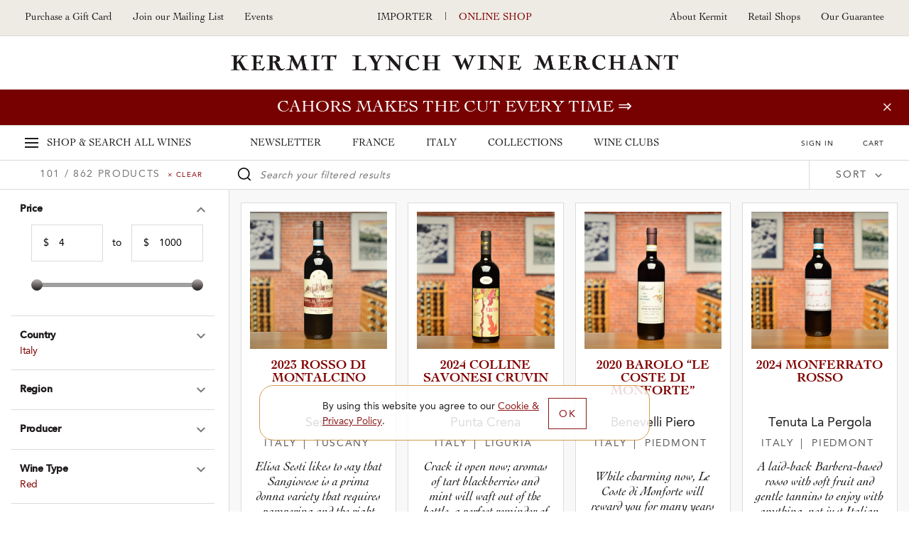

--- FILE ---
content_type: text/html; charset=UTF-8
request_url: https://shop.kermitlynch.com/wines/in_stock:yes/wine_type:RED/country:Italy/varietal:Cagnulari
body_size: 20550
content:
<!DOCTYPE html>
<html lang="en-us">
	<head>
		<title>Kermit Lynch Wine Merchant - Wine Shop

</title>
		<meta name="description" content="Kermit Lynch Wine Merchant: Purchase online from our retail store--have your wine shipped to you or pick it up in our store." />
		  
    
  <!-- Google Tag Manager -->
  <script>
    (function(w, d, s, l, i) {
      w[l] = w[l] || [];
      w[l].push({
        'gtm.start': new Date().getTime(),
        event: 'gtm.js'
      });
      var f = d.getElementsByTagName(s)[0],
        j = d.createElement(s),
        dl = l != 'dataLayer' ? '&l=' + l : '';
      j.async = true;
      j.src =
        'https://www.googletagmanager.com/gtm.js?id=' + i + dl;
      f.parentNode.insertBefore(j, f);
    })(window, document, 'script', 'dataLayer', 'GTM-NMNRQK3');
  </script>

	<!-- Global Site Tag (gtag.js) - Google Ads -->
	<script>
		window.dataLayer = window.dataLayer || [];

		function gtag() {
			dataLayer.push(arguments)
		}

		gtag('set', 'allow_ad_personalization_signals', false);
		gtag('js', new Date());
		gtag('config', 'GTM-NMNRQK3');
	</script>

<!-- Global site tag (gtag.js) - Google Ads: 659879159 -->
<script async src="https://www.googletagmanager.com/gtag/js?id=AW-659879159"></script>
<script>
	window.dataLayer = window.dataLayer || [];

	function gtag() {
		dataLayer.push(arguments);
	}

	gtag('js', new Date());
	gtag('config', 'AW-659879159');
</script>
<meta charset="utf-8">
<meta http-equiv="x-ua-compatible" content="ie=edge">
<meta name="author" content="Websites and Wine Ecommerce by Offset - www.offsetpartners.com">
<meta name="viewport" content="width=device-width, initial-scale=1, shrink-to-fit=no, user-scalable=no">

<!--CSS-->
<link rel="stylesheet" href="/resources/css/stylesheet.css?v20260125 10:26.2">
<script src="https://kit.fontawesome.com/a5b1b2cb79.js" crossorigin="anonymous"></script>
<!-- HTML5 shim, for IE6-8 support of HTML5 elements -->
<!--[if lt IE 9]>
<script src="//html5shim.googlecode.com/svn/trunk/html5.js"></script>
<![endif]-->

<!--Shortcut Icons-->
<link rel="shortcut icon" href="//s3.amazonaws.com/efcheckout/kermitlynch/favicon-16280.x-icon?v20260125">
<link rel="icon" href="//s3.amazonaws.com/efcheckout/kermitlynch/favicon-16280.x-icon?v20260125">
<link rel="icon" sizes="16x16 32x32 64x64" href="//s3.amazonaws.com/efcheckout/kermitlynch/favicon-16280.x-icon?v20260125">
<link rel="icon" type="image/png" sizes="32x32" href="//s3.amazonaws.com/efcheckout/kermitlynch/favicon-16280.x-icon?v20260125">
<link rel="icon" type="image/png" sizes="16x16" href="//s3.amazonaws.com/efcheckout/kermitlynch/favicon-16280.x-icon?v20260125">
<link rel="apple-touch-icon" sizes="180x180" href="//s3.amazonaws.com/efcheckout/kermitlynch/favicon-large-76253.png?v20260125">

<!-- Facebook -->
<meta property="og:type" content="website" />
<meta property="og:site_name" content="Kermit Lynch Wine Merchant" />
<meta property="og:url" content="https://shop.kermitlynch.com" />
<meta name="og:title" content="Kermit Lynch Wine Merchant" />
<meta name="og:description" content="Kermit Lynch Wine Merchant: Purchase online from our retail store--have your wine shipped to you or pick it up in our store." />
<meta property="og:image" content="https://s3.amazonaws.com/efcheckout/kermitlynch/social-og-image-49173.jpeg">

<!-- Twitter -->
<meta name="twitter:card" content="summary" />
<meta name="twitter:site" content="https://shop.kermitlynch.com" />
<meta name="twitter:title" content="Kermit Lynch Wine Merchant" />
<meta name="twitter:description" content="Kermit Lynch Wine Merchant: Purchase online from our retail store--have your wine shipped to you or pick it up in our store." />
<meta property="twitter:image" content="https://s3.amazonaws.com/efcheckout/kermitlynch/social-og-image-49173.jpeg" />




<!-- Typography -->
  <link rel="stylesheet" href="https://use.typekit.net/pir2vbg.css">
<!--
/**
 * @license
 * MyFonts Webfont Build ID 3460360, 2017-10-04T16:55:57-0400
 * 
 * The fonts listed in this notice are subject to the End User License
 * Agreement(s) entered into by the website owner. All other parties are 
 * explicitly restricted from using the Licensed Webfonts(s).
 * 
 * You may obtain a valid license at the URLs below.
 * 
 * Webfont: CochinLTStd-Italic by Linotype
 * URL: https://www.myfonts.com/fonts/linotype/cochin/italic/
 * Copyright: Copyright &#x00A9; 1989, 2002 Adobe Systems Incorporated.  All Rights
 * Reserved. &#x00A9; 1981, 2002 Heidelberger Druckmaschinen AG. All rights reserved.
 * 
 * Webfont: CochinLTStd by Linotype
 * URL: https://www.myfonts.com/fonts/linotype/cochin/cochin/
 * Copyright: Copyright &#x00A9; 1989, 2002 Adobe Systems Incorporated.  All Rights
 * Reserved. &#x00A9; 1981, 2002 Heidelberger Druckmaschinen AG. All rights reserved.
 * 
 * Webfont: CochinLTStd-Bold by Linotype
 * URL: https://www.myfonts.com/fonts/linotype/cochin/bold/
 * Copyright: Copyright &#x00A9; 1989, 2002 Adobe Systems Incorporated.  All Rights
 * Reserved. &#x00A9; 1981, 2002 Heidelberger Druckmaschinen AG. All rights reserved.
 * 
 * Webfont: CochinLTStd-BoldItalic by Linotype
 * URL: https://www.myfonts.com/fonts/linotype/cochin/bold-italic/
 * Copyright: Copyright &#x00A9; 1989, 2002 Adobe Systems Incorporated.  All Rights
 * Reserved. &#x00A9; 1981, 2002 Heidelberger Druckmaschinen AG. All rights reserved.
 * 
 * Webfont: AvenirLTStd-Heavy by Linotype
 * URL: https://www.myfonts.com/fonts/linotype/avenir/85-heavy/
 * Copyright: Copyright &#x00A9; 1989, 1995, 2002 Adobe Systems Incorporated.  All
 * Rights Reserved. &#x00A9; 1981, 1995, 2002 Heidelberger Druckmaschinen AG. All rights
 * reserved.
 * 
 * Webfont: AvenirLTStd-Medium by Linotype
 * URL: https://www.myfonts.com/fonts/linotype/avenir/65-medium/
 * Copyright: Copyright &#x00A9; 1981 - 2006 Linotype GmbH, www.linotype.com. All rights
 * reserved. Copyright &#x00A9; 1989 - 2002 Adobe Systems Incorporated.  All Rights
 * Reserved.
 * 
 * Webfont: AvenirLTStd-Roman by Linotype
 * URL: https://www.myfonts.com/fonts/linotype/avenir/55-roman/
 * Copyright: Copyright &#x00A9; 1989, 1995, 2002 Adobe Systems Incorporated.  All
 * Rights Reserved. &#x00A9; 1981, 1995, 2002 Heidelberger Druckmaschinen AG. All rights
 * reserved.
 * 
 * 
 * License: https://www.myfonts.com/viewlicense?type=web&buildid=3460360
 * Licensed pageviews: 2,500,000
 * 
 * © 2017 MyFonts Inc
*/

-->

<!-- Facebook Pixel Code -->
<script>
!function(f,b,e,v,n,t,s)
{if(f.fbq)return;n=f.fbq=function(){n.callMethod?
n.callMethod.apply(n,arguments):n.queue.push(arguments)};
if(!f._fbq)f._fbq=n;n.push=n;n.loaded=!0;n.version='2.0';
n.queue=[];t=b.createElement(e);t.async=!0;
t.src=v;s=b.getElementsByTagName(e)[0];
s.parentNode.insertBefore(t,s)}(window,document,'script',
'https://connect.facebook.net/en_US/fbevents.js');
 
fbq('init', '902148536632767');
fbq('track', 'PageView');
</script>
<noscript>
<img height="1" width="1"
src="https://www.facebook.com/tr?id=902148536632767&ev=PageView
&noscript=1"/>
</noscript>
<!-- End Facebook Pixel Code -->












  <!-- KLAVIYO -->
  <script async type="text/javascript" src="//static.klaviyo.com/onsite/js/klaviyo.js?company_id=RM7MC8"></script>
  </script>
  <script>
    !function(){if(!window.klaviyo){window._klOnsite=window._klOnsite||[];try{window.klaviyo=new Proxy({},{get:function(n,i){return"push"===i?function(){var n;(n=window._klOnsite).push.apply(n,arguments)}:function(){for(var n=arguments.length,o=new Array(n),w=0;w<n;w++)o[w]=arguments[w];var t="function"==typeof o[o.length-1]?o.pop():void 0,e=new Promise((function(n){window._klOnsite.push([i].concat(o,[function(i){t&&t(i),n(i)}]))}));return e}}})}catch(n){window.klaviyo=window.klaviyo||[],window.klaviyo.push=function(){var n;(n=window._klOnsite).push.apply(n,arguments)}}}}();
  </script>

  
  
  
  
  
  
      <script type="text/javascript">
      var item = {
        "Page Name": "Shop"
      };
      klaviyo.push(["track", "Viewed Page", item]);
    </script>
  
  
  
  
  
  
  
  
  
  
  
  

<!-- <script>
  console.log("product/listing")
</script> -->	</head>
	<body
		class="layout-marketing transparent-top marketing-pages page-product-listing unshippable-cart-modal promotion-on"
	>
		<noscript>
			<p class="text-center text-danger">Please make sure Javascript is enabled in your browser to properly view and interact with our website.</p>
		</noscript>
		<a class="sr-only sr-only-focusable" href="#maincontent">Skip to main content</a>
				<!-- Google Tag Manager (noscript) -->
		<noscript><iframe src="https://www.googletagmanager.com/ns/?id=GTM-NMNRQK3"
		height="0" width="0" style="display:none;visibility:hidden"></iframe></noscript>
		<!-- End Google Tag Manager (noscript) -->
				<div class="bottom-border"></div>
						
	<div class="page-mask"></div>
	<div class="mobile-mask"></div>
			<div id="product-listing-filter"></div>
	
	<!--Desktop-header-->
	<header class="kl-header d-none d-lg-block">
		<div class="top-header">
			<div class="left-header">
<!--				<a href="tel:+1--><!--">--><!--</a>-->
				<!--<a href="tel:+1510-524-1524">510-524-1524</a>-->
				<!-- <a href="/signup/mailinglist/" class="fire-newsletter-modal" data-the-link="/signup/mailinglist/">
					Join our Mailing List
				</a> -->
				<a href="/giftcard/">Purchase a Gift Card</a>
				<a href="/signup/">
					Join our Mailing List
				</a>
								<a href="https://kermitlynch.com/events?utm_source=shop&utm_medium=header&utm_campaign=events&" target="_blank" class="d-none d-xl-inline-block" title="Events">Events</a>
			</div>

			<div class="center-header">
				<a href="https://www.kermitlynch.com/">Importer</a>
				|
				<a href="/" class="current">Online Shop</a>
			</div>

			<div class="right-header">
				<a href="/about-kermit/">About Kermit</a>
				<a href="/retail-shops/">Retail Shops</a>
				<a href="/our-guarantee/">Our Guarantee</a>
			</div>
		</div>
		<div class="logo-area"><a href="/">Kermit Lynch Wine Merchant</a></div>
	</header>

	<div class="sticky-top main-navigation-container">

						<style>
      .promotion-on .main-navigation-container .promotion,
      .promotion-on .main-navigation-container .promotion a,
      .promotion-on .main-navigation-container .promotion .close-small-promo,
      .promotion-on .main-navigation-container .promotion .close-small-promo i
      {
				background-color: #770000 !important;color: #ffffff !important;  transition: all 0.3s ease-in-out !important;
      }

      .promotion-on .main-navigation-container .promotion:hover,
      .promotion-on .main-navigation-container .promotion:hover a,
      .promotion-on .main-navigation-container .promotion:hover .close-small-promo i,
      .promotion-on .main-navigation-container .promotion:hover .close-small-promo,
      .promotion-on .main-navigation-container .promotion .close-small-promo:hover i {
      background-color: #c89999 !important; color: #770000 !important;       }
		</style>
		<input type="hidden" id="currentPromotionID" value="promotion11111" />
		<div class="promotion" id="promotion11111">
			<a class="promo" href="/collection/cahors-two-ways/">Cahors makes the cut every time</a>
			<span class="close-small-promo"><i class="fal fa-times"></i></span>
		</div>
	
		
		<div class="main-nav d-none d-lg-block">
			<div class="main-top-nav">
				<a href="/" class="super-nav-trigger">
					<span class="hamburger">
						<span></span>
						<span></span>
						<span></span>
					</span>
					<span class="d-none d-xl-inline-block">Shop &amp; Search</span>
					All Wines
				</a>

				<div class="text-center nav-categories">
					<a href="/newsletter/">Newsletter</a>
					<a href="/france/">France</a>
					<a href="/italy/">Italy</a>
					<a href="/collections/">Collections</a>
					<a href="/wine-clubs/">Wine Clubs</a>
				</div>

				<div class="ext-right cart-stuff">
											<span class="show-reminder">
							<a href="/login/" class="login-link">Sign In</a>
							<div class="login-reminder">
								<a href="/login/" class="login-link site-button">Sign In</a>
								<a href="/signup/">Sign Up Free</a>
							</div>
						</span>
					
					<a href="/cart/">
						<span id="cartcountKL"></span>
						Cart
					</a>
				</div>
			</div>

			<div class="super-nav" tabindex="-1" aria-hidden="true">
				<div class="mega-row row">
	<div class="mega-column mega-left">
		<ul role="tablist" class="tab-madness nav nav-tabs" id="megaTabs">
			<li role="presentation" class="mad-tab">
				<a href="#newArrivals" aria-controls="New Arrivals" role="tab" data-toggle="tab">New Arrivals</a>
			</li>
			<li role="presentation" class="mad-tab">
				<a href="#allWines" aria-controls="All Wines" role="tab" data-toggle="tab" class="active">All Wines</a>
			</li>
			<li role="presentation" class="mad-tab">
				<a href="#producers" aria-controls="Producers" role="tab" data-toggle="tab" class="show-producers-nav show-letters">Producers</a>
				<div class="more-tabs letters">
					<a href="#" class="selected default-producers show-letters" data-the-producers="/producers/a,b,c,d,e,f/">A-F</a>
					<a href="#" class="show-letters" data-the-producers="/producers/g,h,i,j,k,l,m/">G-M</a>
					<a href="#" class="show-letters" data-the-producers="/producers/n,o,p,q,r,s,t,u,v,w,x,y,z/">N-Z</a>
				</div>
			</li>
		</ul>
	</div>
	<div class="mega-column mega-right">
		<label for="superSearch" class="sr-only">Search our fine selection of wines</label>
		<input
			id="superSearch"
			class="st-default-search-input search-input"
			type="text"
			placeholder="Search our fine selection of wines"
			autofocus=""
			autocomplete="off"
			autocorrect="off"
			autocapitalize="off"
		/>
		<div class="tab-content">
			<div role="tabpanel" class="tab-pane" id="newArrivals">
				<div class="mega-text-area">
					<a href="/collection/new-arrivals/" class="all-new">View all new arrivals ⇒</a>
					<div class="row new-arrival-row">
													<div class="col-sm-3 wine-item">
								<a href="/product/detail/23FLR06/">
									<img src="//s3.amazonaws.com/efcheckout/kermitlynch/products/Kermit-Lynch-Wine-Merchant-2023-SaintAubin-em1er-Cruem-Murgers-des-Dents-de-Chien-product-image-10743-large.jpg" align="left" alt="2023 Saint-Aubin <em>1er Cru</em> “Murgers des Dents de Chien”">
									<div class="text">
										<h5>
											2023 Saint-Aubin <em>1er Cru</em> “Murgers des Dents de Chien”											<small>Domaine Larue</small>
										</h5>
																					<p>
												France												 &nbsp;|&nbsp; Burgundy											</p>
																				<p class="thumb-price">$98</p>
									</div>
								</a>
							</div>
													<div class="col-sm-3 wine-item">
								<a href="/product/detail/24FLE05/">
									<img src="//s3.amazonaws.com/efcheckout/kermitlynch/products/Kermit-Lynch-Wine-Merchant-2024-Gigondas-product-image-11508-large.jpg" align="left" alt="2024 Gigondas">
									<div class="text">
										<h5>
											2024 Gigondas											<small>Domaine de Durban</small>
										</h5>
																					<p>
												France												 &nbsp;|&nbsp; Southern Rhône											</p>
																				<p class="thumb-price">$34</p>
									</div>
								</a>
							</div>
													<div class="col-sm-3 wine-item">
								<a href="/product/detail/21FMF13/">
									<img src="//s3.amazonaws.com/efcheckout/kermitlynch/products/Kermit-Lynch-Wine-Merchant-2021-Riesling-Pfoeller-product-image-9566-large.jpg" align="left" alt="2021 Riesling “Pfoeller”">
									<div class="text">
										<h5>
											2021 Riesling “Pfoeller”											<small>Meyer-Fonné</small>
										</h5>
																					<p>
												France												 &nbsp;|&nbsp; Alsace											</p>
																				<p class="thumb-price">$50</p>
									</div>
								</a>
							</div>
													<div class="col-sm-3 wine-item">
								<a href="/product/detail/23FFE03/">
									<img src="//s3.amazonaws.com/efcheckout/kermitlynch/products/Kermit-Lynch-Wine-Merchant-2023-Valle-dAosta-Rosso-Torrette-Suprieur-product-image-10474-large.jpg" align="left" alt="2023 Valle d’Aosta Rosso Torrette Supérieur">
									<div class="text">
										<h5>
											2023 Valle d’Aosta Rosso Torrette Supérieur											<small>Château Feuillet</small>
										</h5>
																					<p>
												Italy												 &nbsp;|&nbsp; Valle d’Aosta											</p>
																				<p class="thumb-price">$37</p>
									</div>
								</a>
							</div>
													<div class="col-sm-3 wine-item">
								<a href="/product/detail/23FMA02/">
									<img src="//s3.amazonaws.com/efcheckout/kermitlynch/products/Kermit-Lynch-Wine-Merchant-2023-SaintJoseph-iRougei-product-image-11492-large.jpg" align="left" alt="2023 Saint-Joseph <i>Rouge</i>">
									<div class="text">
										<h5>
											2023 Saint-Joseph <i>Rouge</i>											<small>Domaine Jean-Claude Marsanne</small>
										</h5>
																					<p>
												France												 &nbsp;|&nbsp; Northern Rhône											</p>
																				<p class="thumb-price">$54</p>
									</div>
								</a>
							</div>
													<div class="col-sm-3 wine-item">
								<a href="/product/detail/24FRT01/">
									<img src="//s3.amazonaws.com/efcheckout/kermitlynch/products/Kermit-Lynch-Wine-Merchant-2024-ChteauneufduPape-iBlanci-Clos-la-Roqute-product-image-11510-large.jpg" align="left" alt="2024 Châteauneuf-du-Pape <i>Blanc</i> “Clos la Roquète”">
									<div class="text">
										<h5>
											2024 Châteauneuf-du-Pape <i>Blanc</i> “Clos la Roquète”											<small>Frédéric & Daniel Brunier</small>
										</h5>
																					<p>
												France												 &nbsp;|&nbsp; Southern Rhône											</p>
																				<p class="thumb-price">$72</p>
									</div>
								</a>
							</div>
													<div class="col-sm-3 wine-item">
								<a href="/product/detail/24FDH01/">
									<img src="//s3.amazonaws.com/efcheckout/kermitlynch/products/Kermit-Lynch-Wine-Merchant-2024-Les-Baux-de-Provence-Ros-Petra-product-image-11456-large.jpg" align="left" alt="2024 Les Baux de Provence Rosé “Petra”">
									<div class="text">
										<h5>
											2024 Les Baux de Provence Rosé “Petra”											<small>Domaine Hauvette</small>
										</h5>
																					<p>
												France												 &nbsp;|&nbsp; Provence											</p>
																				<p class="thumb-price">$50</p>
									</div>
								</a>
							</div>
													<div class="col-sm-3 wine-item">
								<a href="/product/detail/23FLR13/">
									<img src="//s3.amazonaws.com/efcheckout/kermitlynch/products/Kermit-Lynch-Wine-Merchant-2023-SaintAubin-em1er-Cruem-Sous-Roche-Dumay-product-image-10744-large.jpg" align="left" alt="2023 Saint-Aubin <em>1er Cru</em> “Sous Roche Dumay”">
									<div class="text">
										<h5>
											2023 Saint-Aubin <em>1er Cru</em> “Sous Roche Dumay”											<small>Domaine Larue</small>
										</h5>
																					<p>
												France												 &nbsp;|&nbsp; Burgundy											</p>
																				<p class="thumb-price">$74</p>
									</div>
								</a>
							</div>
													<div class="col-sm-3 wine-item">
								<a href="/product/detail/20FFS01/">
									<img src="//s3.amazonaws.com/efcheckout/kermitlynch/products/Kermit-Lynch-Wine-Merchant-2020-Toscana-iRossoi-product-image-9945-large.jpg" align="left" alt="2020 Toscana <i>Rosso</i>">
									<div class="text">
										<h5>
											2020 Toscana <i>Rosso</i>											<small>Cuna</small>
										</h5>
																					<p>
												Italy												 &nbsp;|&nbsp; Tuscany											</p>
																				<p class="thumb-price">$70</p>
									</div>
								</a>
							</div>
													<div class="col-sm-3 wine-item">
								<a href="/product/detail/24FBP01/">
									<img src="//s3.amazonaws.com/efcheckout/kermitlynch/products/Kermit-Lynch-Wine-Merchant-2024-Dolcetto-dAlba-La-Costa-product-image-11513-large.jpg" align="left" alt="2024 Dolcetto d’Alba “La Costa”">
									<div class="text">
										<h5>
											2024 Dolcetto d’Alba “La Costa”											<small>Piero Benevelli</small>
										</h5>
																					<p>
												Italy												 &nbsp;|&nbsp; Piedmont											</p>
																				<p class="thumb-price">$22</p>
									</div>
								</a>
							</div>
													<div class="col-sm-3 wine-item">
								<a href="/product/detail/24FVT01/">
									<img src="//s3.amazonaws.com/efcheckout/kermitlynch/products/Kermit-Lynch-Wine-Merchant-2024-ChteauneufduPape-iBlanci-La-Crau-product-image-11451-large.jpg" align="left" alt="2024 Châteauneuf-du-Pape <i>Blanc</i> “La Crau”">
									<div class="text">
										<h5>
											2024 Châteauneuf-du-Pape <i>Blanc</i> “La Crau”											<small>Domaine du Vieux Télégraphe</small>
										</h5>
																					<p>
												France												 &nbsp;|&nbsp; Southern Rhône											</p>
																				<p class="thumb-price">$120</p>
									</div>
								</a>
							</div>
													<div class="col-sm-3 wine-item">
								<a href="/product/detail/23FVV02/">
									<img src="//s3.amazonaws.com/efcheckout/kermitlynch/products/Kermit-Lynch-Wine-Merchant-2023-Etna-iRossoi-Sciare-Vive-product-image-11516-large.jpg" align="left" alt="2023 Etna <i>Rosso</i> “Sciare Vive”">
									<div class="text">
										<h5>
											2023 Etna <i>Rosso</i> “Sciare Vive”											<small>Vigneti Vecchio</small>
										</h5>
																					<p>
												Italy												 &nbsp;|&nbsp; Sicily											</p>
																				<p class="thumb-price">$36</p>
									</div>
								</a>
							</div>
											</div>
				</div>
			</div>
			<div role="tabpanel" class="tab-pane active" id="allWines">
				<div class="row mega-row">
					<div class="tab-panel-left">
						<div class="mega-text-area">
							<div class="wines-nav">
								<div class="row">
									<div class="col-md-3">
										<div class="nav-category">
											<h4 class="bold">France</h4>
											<a href="/wines/country:France/">View all French Wines</a>
											<a href="/wines/country:France/region:Alsace/">Alsace</a>
											<a href="/wines/country:France/region:Beaujolais/">Beaujolais</a>
											<a href="/wines/country:France/region:Bordeaux/">Bordeaux</a>
											<a href="/wines/country:France/region:Burgundy/">Burgundy</a>
											<a href="/wines/country:France/region:Champagne/">Champagne</a>
											<a href="/wines/country:France/region:Corsica/">Corsica</a>
											<a href="/wines/country:France/region:Jura/">Jura</a>
											<a href="/wines/country:France/region:Languedoc-Roussillon/">Languedoc-Roussillon</a>
											<a href="/wines/country:France/region:Loire/">Loire</a>
											<a href="/wines/country:France/region:Northern Rhône/">Northern Rhône</a>
											<a href="/wines/country:France/region:Provence/">Provence</a>
											<a href="/wines/country:France/region:Savoie, Bugey, Hautes-Alpes/">Savoie, Bugey, Hautes-Alpes</a>
											<a href="/wines/country:France/region:Southern Rhône/">Southern Rhône</a>
											<a href="/wines/country:France/region:Southwest/">Southwest</a>
										</div>
									</div>
									<div class="col-md-3">
										<div class="nav-category">
											<h4 class="bold">Italy</h4>
											<a href="/wines/country:Italy/">View all Italian Wines</a>
											<a href="/wines/country:Italy/region:Alto Adige/">Alto Adige</a>
											<a href="/wines/country:Italy/region:Campania/">Campania</a>
											<a href="/wines/country:Italy/region:Emilia-Romagna/">Emilia-Romagna</a>
											<a href="/wines/country:Italy/region:Friuli/">Friuli</a>
											<a href="/wines/country:Italy/region:Liguria/">Liguria</a>
											<a href="/wines/country:Italy/region:Lombardy/">Lombardy</a>
											<a href="/wines/country:Italy/region:Le Marche/">Le Marche</a>
											<a href="/wines/country:Italy/region:Molise/">Molise</a>
											<a href="/wines/country:Italy/region:Piedmont/">Piedmont</a>
											<a href="/wines/country:Italy/region:Puglia/">Puglia</a>
											<a href="/wines/country:Italy/region:Sardinia/">Sardinia</a>
											<a href="/wines/country:Italy/region:Sicily/">Sicily</a>
											<a href="/wines/country:Italy/region:Tuscany/">Tuscany</a>
											<a href="/wines/country:Italy/region:Valle d'Aosta/">Valle d'Aosta</a>
											<a href="/wines/country:Italy/region:Veneto/">Veneto</a>
										</div>
									</div>
									<div class="col-md-3">
										<div class="nav-category top">
											<h4 class="bold">Wine Type</h4>
											<a href="/wines/wine_type:RED/">Red</a>
											<a href="/wines/wine_type:ROSE/">Rosé</a>
											<a href="/wines/wine_type:WHITE/">White</a>
											<a href="/wines/wine_type:SPARKLING/">Sparkling</a>
											<a href="/wines/wine_type:DESSERT/">Dessert</a>
											<a href="/wines/wine_type:MERCHANDISE/">Merchandise</a>
											<a href="/wines/wine_type:GROCERY/">Grocery</a>
											<a href="/wines/wine_type:SAMPLER/">Sampler Packs</a>
											<a href="/wines/wine_type:BOOKS/">Books</a>
											<a href="/wines/wine_type:OTHER/">Other</a>
											<a href="/giftcards/">Gift Cards</a>
										</div>
									</div>
									<div class="col-md-3">
										<div class="nav-category">
											<h4 class="bold">Price Range</h4>
											<a href="/wines/price:100-10000/country:France,Italy/">$100+</a>
											<a href="/wines/price:51-100/country:France,Italy/">$51-$100</a>
											<a href="/wines/price:41-50/country:France,Italy/">$41-$50</a>
											<a href="/wines/price:31-40/country:France,Italy/">$31-$40</a>
											<a href="/wines/price:21-30/country:France,Italy/">$21-$30</a>
											<a href="/wines/price:0-20/country:France,Italy/">Under $20</a>
										</div>
									</div>
								</div>
							</div>
						</div>
					</div>
					<div class="current-promotion pl-0">
						<div class="cp-inner">
							<h4>Our Current Promotion</h4>
              <img
                src="//s3.amazonaws.com/efcheckout/kermitlynch/content/Kermit-Lynch-Wine-Merchant-Gift-Cards-promotion_image_img_1-18163-medium.png"
                alt="Gift card image"
              />
              <a href="/giftcard/">
                <h1>
                  Gift Cards                </h1>
                <p>
                  Purchase a Gift Card &rArr;
                </p>
              </a>
						</div>
					</div>
				</div>
			</div>	
			<div role="tabpanel" class="tab-pane" id="producers">
				<div class="row mega-row">
					<div class="tab-panel-left">
						<div class="mega-text-area">
							<div class="producers-nav"></div>
						</div>
					</div>
					<div class="current-promotion">
						<div class="cp-inner">
							<h4>Our Featured Producer</h4>
							<img
								src="//s3.amazonaws.com/efcheckout/kermitlynch/content/Kermit-Lynch-Wine-Merchant-Risk-and-Transcendent-Reward-Quintarelli-promotion_image_img_1-15357-medium.webp"
								alt="Quintarelli’s vines"
							/>
							<a href="/newsletter-article/quintarelli-2025/?utm_source=MegaNav&utm_medium=OurFeaturedProducer&utm_campaign=Quintarelli">
								<h1>
									Risk and Transcendent Reward: Quintarelli								</h1>
								<p>
									All good wine is the result of extraordinary transformation, but there is arguably no vinous alchemy more singular and spellbinding than the appassimento winemaking of azienda Giuseppe Quintarelli, just east of Lake Garda… &rArr;
								</p>
							</a>
						</div>
					</div>
				</div>
			</div>	
		</div>
	</div>
</div>			</div>
		</div>

		<!-- Slide Modal Desktop -->
		<div class="kl-slide-modal">
			<a href="#" class="close-slide-modal">Close</a>
			<!-- Cart -->
			<div class="cart-modal kl-slide-inner"></div>
			<!-- Login -->
			<div class="login-modal kl-slide-inner">
				<h2 class="login-sign-in">Sign In</h2>
				<h2 class="favorites">Please sign in to add this to your favorites</h2>
				<form class="general-form general-login-form" action="login/" method="post">
	<div class="form-group">
		<div class="controls">
		<label for="login_email">Email</label>
			<input class="form-control" type="email" id="login_email" name="auth[username]" autofocus="autofocus" placeholder="Email Address">
		</div>
	</div>
	<div class="form-group">
		<div class="controls">
			<label for="login_password">Password</label>
			<input class="form-control" type="password" id="login_password" name="auth[password]" placeholder="Password">
		</div>
	</div>
	<button class="site-button full-width side-slide-login" type="submit">Sign In</button>
			<input type='hidden' name='auth[redirect]' value='https://shop.kermitlynch.com/wines/in_stock:yes/wine_type:RED/country:Italy/varietal:Cagnulari' />
	</form>
				<em>
					<p class="ajax-login-message mt-3"></p>
				</em>
				<a href="/password/forgot/" class="forgot-password">Forgot your password?</a>
				<h2>Not a Member?</h2>
				<a href="/signup/" class="site-button inverse">Sign Up Free</a>
			</div>
		</div>
	<div class="kl-slide-modal-mask"></div>
	</div>

	<!--Mobile header-->
<header class="header-mobile">
	<div class="mobile-header-top-links">
		<a class="px-2" href="https://www.kermitlynch.com/">Importer</a>
		<a href="/" class="px-2 current">Online Shop</a>
	</div>
	<div class="mobile-header-top">
		<a href="#" class="hamburger mobile-burger" id="mobileBurger"><span class="sr-only">Toggle Navigation</span></a>
		<a href="/" class="logo-mobile">Kermit Lynch Wine Merchant</a>
		<a href="/cart/" class="mobile-cart">
			<span id="cartcountMobile"></span>
			<img src="/resources/img/nav-mobile/cart.png" alt="Your Cart"/>	
		</a>
	</div>
</header>
<div class="super-search d-block d-lg-none">
	<label class="sr-only" for="superSearch4">Search our Fine selection of wines</label>
	<input id="superSearch4" type="text" class="st-default-search-input" placeholder="Search our fine selection of wines"/>
</div>
<div class="mobile-nav" aria-hidden="true" tabindex="-1">
	<div class="mobile-nav-panel panel-main">
		<a href="/" class="major-link">Home</a>
		<a href="/" class="major-link panel-trigger carrot top shop-all" data-the-panel=".panel-all-wines">Shop All Wines</a>
		<div class="category-links">
			<a href="/newsletter/" class="major-link">Newsletter</a>
			<a href="/france/" class="major-link">France</a>
			<a href="/italy/" class="major-link">Italy</a>
			<a href="/collections/" class="major-link">Collections</a>
			<a href="/wine-clubs/" class="major-link">Wine Clubs</a>
		</div>
		<div class="more-links">
			<a href="/about-kermit/">About Kermit</a>
			<a href="/berkeley-shop/">Berkeley Shop</a>
			<a href="/our-guarantee/">Our Guarantee</a>
							<a href="/signup/">Join our Mailing List</a>
				<!-- <a href="/signup/mailinglist" class="fire-newsletter-modal" data-the-link="/signup/mailinglist">Join our Mailing List</a> -->
						<a href="tel:15105241524">Give us a Call: 5105241524</a>
			<a href="/invites/">Invite Friends, Earn $20</a>
			<a href="/giftcard/">Purchase a Gift Card</a>
		</div>
					<h4 class="pt-2"><a href="/login/">Sign In</a></h4>
			<br><br><br>
			</div>

	<div class="mobile-nav-panel panel-all-wines">
		<a href="/" class="major-link close-this-panel carrot reverse" data-this-panel=".panel-all-wines">Main Menu</a>
		<div class="all-wines">
			<a href="/wines/" class="black p-0"><p>Shop All Wines</p></a>
			<a href="/" class="major-link panel-trigger carrot" data-the-panel=".panel-producers">Producer</a>
			<a href="/" class="major-link panel-trigger carrot" data-the-panel=".panel-france">France</a>
			<a href="/" class="major-link panel-trigger carrot" data-the-panel=".panel-italy">Italy</a>
			<a href="/" class="major-link panel-trigger carrot" data-the-panel=".panel-wine-type">Wine Type</a>
			<a href="/" class="major-link panel-trigger carrot" data-the-panel=".panel-price-range">Price Range</a>
			<a href="/" class="major-link panel-trigger carrot" data-the-panel=".panel-farming-type">Farming Type</a>
			<a href="/" class="major-link panel-trigger carrot" data-the-panel=".panel-vintage">Vintage</a>
		</div>
			</div>
	
	<div class="mobile-nav-panel panel-producers">
		<a href="/" class="major-link close-this-panel carrot reverse" data-this-panel=".panel-producers" data-target-panel=".panel-all-wines">Shop All Wines</a>
		<div class="all-wines">
			<p>Producers</p>
			<div class="all-wines mobile-producers">
				<a href="#" data-the-producers="/producers/a,b/" class="major-link panel-trigger carrot default-producers" data-the-panel=".panel-producer-letter">A-B</a>
				<a href="#" data-the-producers="/producers/c,d,e,f/" class="major-link panel-trigger carrot" data-the-panel=".panel-producer-letter">C-F</a>
				<a href="#" data-the-producers="/producers/g,h,i,j/" class="major-link panel-trigger carrot" data-the-panel=".panel-producer-letter">G-J</a>
				<a href="#" data-the-producers="/producers/k,l,m/" class="major-link panel-trigger carrot" data-the-panel=".panel-producer-letter">K-M</a>
				<a href="#" data-the-producers="/producers/n,o,p,q,r,s/" class="major-link panel-trigger carrot" data-the-panel=".panel-producer-letter">N-S</a>
				<a href="#" data-the-producers="/producers/t,u,v,w,x,y,z/" class="major-link panel-trigger carrot" data-the-panel=".panel-producer-letter">T-Z</a>
			</div>
		</div>
	</div>
	<div class="mobile-nav-panel panel-producer-letter">
		<a href="/" class="major-link close-this-panel carrot reverse" data-this-panel=".panel-producer-letter" data-target-panel=".panel-producers">Producers</a>
		<div class="all-wines">
			<p>Producers</p>
			<div class="sub-links producer-area">

			</div>
		</div>
	</div>
	<div class="mobile-nav-panel panel-france">
		<a href="/" class="major-link close-this-panel carrot reverse" data-this-panel=".panel-france" data-target-panel=".panel-all-wines">Shop All Wines</a>
		<div class="all-wines">
			<p>France</p>
			<div class="sub-links">
				<a href="/wines/country:France/">View all Wines</a>
				<a href="/wines/country:France/region:Alsace/">Alsace</a>
				<a href="/wines/country:France/region:Beaujolais/">Beaujolais</a>
				<a href="/wines/country:France/region:Bordeaux/">Bordeaux</a>
				<a href="/wines/country:France/region:Burgundy/">Burgundy</a>
				<a href="/wines/country:France/region:Champagne/">Champagne</a>
				<a href="/wines/country:France/region:Corsica/">Corsica</a>
				<a href="/wines/country:France/region:Jura/">Jura</a>
				<a href="/wines/country:France/region:Languedoc-Roussillon/">Languedoc-Roussillon</a>
				<a href="/wines/country:France/region:Loire/">Loire</a>
				<a href="/wines/country:France/region:Northern Rhône/">Northern Rhône</a>
				<a href="/wines/country:France/region:Provence/">Provence</a>
				<a href="/wines/country:France/region:Savoie, Bugey, Hautes-Alpes/">Savoie, Bugey, Hautes-Alpes</a>
				<a href="/wines/country:France/region:Southern Rhône/">Southern Rhône</a>
				<a href="/wines/country:France/region:Southwest/">Southwest</a>
			</div>
		</div>
	</div>
	<div class="mobile-nav-panel panel-italy">
		<a href="/" class="major-link close-this-panel carrot reverse" data-this-panel=".panel-italy" data-target-panel=".panel-all-wines">Shop All Wines</a>
		<div class="all-wines">
			<p>Italy</p>
			<div class="sub-links">
				<a href="/wines/country:Italy/">View all Wines</a>
				<a href="/wines/country:Italy/region:Alto Adige/">Alto Adige</a>
				<a href="/wines/country:Italy/region:Campania/">Campania</a>
				<a href="/wines/country:Italy/region:Emilia-Romagna/">Emilia-Romagna</a>
				<a href="/wines/country:Italy/region:Friuli/">Friuli</a>
				<a href="/wines/country:Italy/region:Liguria/">Liguria</a>
				<a href="/wines/country:Italy/region:Lombardy/">Lombardy</a>
				<a href="/wines/country:Italy/region:Le Marche/">Le Marche</a>
				<a href="/wines/country:Italy/region:Molise/">Molise</a>
				<a href="/wines/country:Italy/region:Piedmont/">Piedmont</a>
				<a href="/wines/country:Italy/region:Puglia/">Puglia</a>
				<a href="/wines/country:Italy/region:Sardinia/">Sardinia</a>
				<a href="/wines/country:Italy/region:Sicily/">Sicily</a>
				<a href="/wines/country:Italy/region:Tuscany/">Tuscany</a>
				<a href="/wines/country:Italy/region:Valle d'Aosta/">Valle d'Aosta</a>
				<a href="/wines/country:Italy/region:Veneto/">Veneto</a>
			</div>
		</div>
	</div>
	<div class="mobile-nav-panel panel-wine-type">
		<a href="/" class="major-link close-this-panel carrot reverse" data-this-panel=".panel-wine-type"
		   data-target-panel=".panel-all-wines">Shop All Wines</a>
		<div class="all-wines">
			<p>Wine Type</p>
			<div class="sub-links">
				<a href="/wines/wine_type:RED/">Red</a>
				<a href="/wines/wine_type:ROSE/">Rosé</a>
				<a href="/wines/wine_type:WHITE/">White</a>
				<a href="/wines/wine_type:SPARKLING/">Sparkling</a>
				<a href="/wines/wine_type:DESSERT/">Dessert</a>
				<a href="/wines/wine_type:MERCHANDISE/">Merchandise</a>
				<a href="/wines/wine_type:GROCERY/">Grocery</a>
				<a href="/wines/wine_type:SAMPLER/">Sampler Packs</a>
				<a href="/wines/wine_type:BOOKS/">Books</a>
				<a href="/wines/wine_type:OTHER/">Other</a>
			</div>
		</div>
	</div>
	<div class="mobile-nav-panel panel-vintage">
		<a href="/" class="major-link close-this-panel carrot reverse" data-this-panel=".panel-vintage"
		   data-target-panel=".panel-all-wines">Shop All Wines</a>
		<div class="all-wines">
			<p>Vintage</p>
			<div class="sub-links">
				<a href="/wines/vintage:NV/">NV</a>
				<a href="/wines/vintage:2020/">2022</a>
				<a href="/wines/vintage:2020/">2021</a>
				<a href="/wines/vintage:2020/">2020</a>
				<a href="/wines/vintage:2019/">2019</a>
				<a href="/wines/vintage:2018/">2018</a>
				<a href="/wines/vintage:2017/">2017</a>
				<a href="/wines/vintage:2016/">2016</a>
				<a href="/wines/vintage:2015/">2015</a>
				<a href="/wines/vintage:2014/">2014</a>
				<a href="/wines/vintage:2013/">2013</a>
				<a href="/wines/vintage:2012/">2012</a>
				<a href="/wines/vintage:2011/">2011</a>
				<a href="/wines/vintage:2000,2001,2002,2003,2004,2005,2006,2007,2008,2009,2010/">2000-2010</a>
				<a href="/wines/vintage:1990,1991,1992,1993,1994,1995,1996,1997,1998,1999/">1990s</a>
			</div>
		</div>
	</div>
	<div class="mobile-nav-panel panel-price-range">
		<a href="/" class="major-link close-this-panel carrot reverse" data-this-panel=".panel-price-range" data-target-panel=".panel-all-wines">Shop All Wines</a>
		<div class="all-wines">
			<p>Price Range</p>
			<div class="sub-links">
				<a href="/wines/price:100-10000/country:France,Italy/">$100+</a>
				<a href="/wines/price:51-100/country:France,Italy/">$51-$100</a>
				<a href="/wines/price:41-50/country:France,Italy/">$41-$50</a>
				<a href="/wines/price:31-40/country:France,Italy/">$31-$40</a>
				<a href="/wines/price:21-30/country:France,Italy/">$21-$30</a>
				<a href="/wines/price:0-20/country:France,Italy/">Under $20</a>
			</div>
		</div>
	</div>
	<div class="mobile-nav-panel panel-farming-type">
		<a href="/" class="major-link close-this-panel carrot reverse" data-this-panel=".panel-farming-type" data-target-panel=".panel-all-wines">Shop All Wines</a>
		<div class="all-wines">
			<p>Farming Type</p>
			<div class="sub-links">
				<a href="/wines/farming_type:Biodynamic (certified)/">Biodynamic (certified)</a>
				<a href="/wines/farming_type:Biodynamic (practicing)/">Biodynamic (practicing)</a>
				<a href="/wines/farming_type:Lutte Raisonnée/">Lutte Raisonnée</a>
				<a href="/wines/farming_type:Organic (certified)/">Organic (certified)</a>
				<a href="/wines/farming_type:Organic (practicing)/">Organic (practicing)</a>
				<a href="/wines/farming_type:Sustainable/">Sustainable</a>
				<a href="/wines/farming_type:Traditional/">Traditional</a>
			</div>
		</div>
	</div>
</div>		<span id="maincontent">
			<article>
				
<main>
  <section id="product-listing" data-client="Kermit Lynch Wine Merchant">
    <div class="container-fluid">

            <div class="row justify-content-center pt-4 mt-5">
        <div class="col-md-3 text-center">
          <div class="spinner-border text-primary" role="status">
            <span class="sr-only">Loading...</span>
          </div><br><br>
          <span class="product-name">Wine Shop is loading...</span><br>

          <noscript>
            <strong>Please enable JavaScript to use our filters.</strong>
          </noscript>
        </div>
      </div>
      
      <div class="wine-grid">
        <div class="kl-row">
                  </div>
      </div>
      
    </div>
  </section>
</main>

<!-- Modal -->
<div id="addCart" class="modal hide"></div>

<script id="all-products-json" type="text/json">
  {
    "customerFavorites": [],
    "logged": false,
    "cartItems": [],
    "stateSelected": false
}</script>
			</article>
		</span>
		<input type="hidden" id="footerMessageID" value="uniqueFooterID"/>
<div class="footer-message fixed persistent" id="uniqueFooterID">
	<div id="footerMessages" class="carousel slide carousel-fade" data-ride="carousel">
		<div class="carousel-inner">
						                  <div class="carousel-item active">
                          <a href="/collection/new-arrivals/?utm_source=ECHomepage&utm_medium=BottomBanner&utm_campaign=NewArrivals2021">New Arrivals: Check back often for your favorite classics or new discoveries &rArr;</a>
                      </div>
					                                <div class="carousel-item">
                          <a href="/collection/carpe-vinum-collection/?utm_source=BottomBanner&utm_medium=OurCurrentPromotion&utm_campaign=LastCall">These wines are just about to sell out! &rArr;</a>
                      </div>
					                                <div class="carousel-item">
                          <a href="https://kermitlynch.com/events">Stay up to date on events at our retail shop! &rArr;</a>
                      </div>
					                                                                                                                		</div>
	</div>
	<a href="#" class="close-footer-message" aria-label="Close Promotional Message"><i class="fal fa-times"></i></a>
</div>
<div class="footer-message">
	<div id="footerMessagesTwo" class="carousel slide carousel-fade" data-ride="carousel">
		<div class="carousel-inner">
									  			    <div class="carousel-item active">
			      			        <a href="/collection/new-arrivals/?utm_source=ECHomepage&utm_medium=BottomBanner&utm_campaign=NewArrivals2021">New Arrivals: Check back often for your favorite classics or new discoveries &rArr;</a>
			      			    </div>
								  						  			    <div class="carousel-item">
			      			        <a href="/collection/carpe-vinum-collection/?utm_source=BottomBanner&utm_medium=OurCurrentPromotion&utm_campaign=LastCall">These wines are just about to sell out! &rArr;</a>
			      			    </div>
								  						  			    <div class="carousel-item">
			      			        <a href="https://kermitlynch.com/events">Stay up to date on events at our retail shop! &rArr;</a>
			      			    </div>
								  						  						  						  						  						  						  						  			    </div>
	</div>
</div>
<footer
	class="kermit-footer"
	>
	<div class="container less-padding">
		<div class="row">
			<div class="col-lg-2 text-center footer-img">
				<a href="/"><img src="/resources/img/footer.png" alt="Kermit Lynch Wine Merchant Logo - wood cut of men in boat, tasting wine"/></a>
			</div>
			<div class="col-lg-5 order-lg-last footer-txt footer-txt-right">
				<div class="row">
					<div class="col-auto col-sm-8">
						<div class="row">
															<div class="col-auto col-sm-6 px-sm-1">
									<h4>Berkeley Shop</h4>
									<div class="store-details mb-3" id="berkeley">
																					<div class="sans mb-3 mb-p-override-0">
												<!-- 													<strong></strong><br>
												 -->
																									<p>Tuesday–Saturday: 11am–6pm</p>																							</div>
																																									<p class="sans mb-1">
												<a
													href="https://www.google.com/maps/search/?api=1&query=1605+San+Pablo+Avenue+Berkeley+CA+94702"
													target="_blank"
												>1605 San Pablo Avenue<br>Berkeley, CA 94702</a>
											</p>
																															<p class="sans mb-1">
																									<a href="tel:1-510-524-1524">510-524-1524</a><br>
																										<a href="/cdn-cgi/l/email-protection#7c"></a>
																							</p>
										
									</div>
								</div>
															<div class="col-auto col-sm-6 px-sm-1">
									<h4>Marin Shop</h4>
									<div class="store-details mb-3" id="marin">
																					<div class="sans mb-3 mb-p-override-0">
												<!-- 													<strong></strong><br>
												 -->
																									<p>
    Sunday–Friday: 10am–6pm<br>Saturday: 9am–6pm
<br><a href="https://kermitlynch.com/holiday-hours" target="_blank"></a></p>																							</div>
																																									<p class="sans mb-1">
												<a
													href="https://www.google.com/maps/place/Kermit+Lynch+Wine+Merchant/@37.946947,-122.5116908,18.4z/data=!4m6!3m5!1s0x80859b8533a06d57:0x520fc69d645845de!8m2!3d37.9469923!4d-122.5097879!16s%2Fg%2F11yqs5wtyv?entry=ttu&g_ep=EgoyMDI1MTIwOC4wIKXMDSoASAFQAw%3D%3D"
													target="_blank"
												>1003 Larkspur Landing Circle<br>Larkspur, CA 94939</a>
											</p>
																															<p class="sans mb-1">
																									<a href="tel:1-415-745-8745">415-745-8745</a><br>
																										<a href="/cdn-cgi/l/email-protection#ab"></a>
																							</p>
										
									</div>
								</div>
														<div class="col-12 px-sm-1">
								<div class="store-details mb-3" id="email">
									<div class="sans mb-5 mb-md-3 mb-p-override-0">
																					<p><a href="/cdn-cgi/l/email-protection#b9d6cbdddccbcaf9d2dccbd4d0cdd5c0d7dad197dad6d4"><span class="__cf_email__" data-cfemail="59362b3d3c2b2a19323c2b34302d3520373a31773a3634">[email&#160;protected]</span></a></p>
																			</div>
								</div>
							</div>
						</div>
					</div>
					<div class="col-auto col-sm-4 pr-sm-0">
						<h4>Info</h4>
						<p class="last mb-3">
							<a href="https://kermitlynch.com/events?utm_source=shop&utm_medium=footer&utm_campaign=events&" target="_blank">Events</a><br>
							<a href="/giftcard/">Gift Cards</a><br>
							<a href="https://shop.kermitlynch.com/faqs/">FAQs</a><br>
							<a href="https://shop.kermitlynch.com/shipping/">Shipping & Returns</a><br>
							<!-- 								<a href="tel:1-"></a><br>
							 -->
						</p>
						<p class="last">
							<a href="https://shop.kermitlynch.com/warnings/">Warnings</a><br>
							<a href="https://shop.kermitlynch.com/terms/">Terms & Conditions</a><br>
							<a href="https://shop.kermitlynch.com/privacy/">Privacy Policy</a><br>
							<a href="https://shop.kermitlynch.com/accessibility/">Accessibility</a><br>

						</p>
					</div>
				</div>
			</div>
			<div class="col-lg-5 order-lg-first footer-txt footer-txt-left">
									<div class="footer-body mb-0">
						<p>
    Kermit Lynch Wine Merchant is an <a href="http://www.kermitlynch.com">Importer</a> and <a href="/">Retailer</a> of fine <a href="/france/">French</a> and <a href="/italy/">Italian</a> wine. As well as selling wine online, we also sell in real life at our <a href="/retail-shops/">Berkeley and Marin Shops</a>. All of our wine is personally selected and imported directly from our producers. Read <a href="/our-guarantee/">Our Guarantee</a> for more info.
</p>					</div>
				
									<p class="text-left mb-4">
																											<a
									href="https://www.instagram.com/kermitlynchwine/"
									class="mx-1"
									target="_blank"
									aria-label="instagram"
								>
									<svg xmlns="http://www.w3.org/2000/svg" width="20" height="20" viewBox="0 0 640 640"><!--!Font Awesome Free v7.1.0 by @fontawesome - https://fontawesome.com License - https://fontawesome.com/license/free Copyright 2025 Fonticons, Inc.--><path d="M320.3 205C256.8 204.8 205.2 256.2 205 319.7C204.8 383.2 256.2 434.8 319.7 435C383.2 435.2 434.8 383.8 435 320.3C435.2 256.8 383.8 205.2 320.3 205zM319.7 245.4C360.9 245.2 394.4 278.5 394.6 319.7C394.8 360.9 361.5 394.4 320.3 394.6C279.1 394.8 245.6 361.5 245.4 320.3C245.2 279.1 278.5 245.6 319.7 245.4zM413.1 200.3C413.1 185.5 425.1 173.5 439.9 173.5C454.7 173.5 466.7 185.5 466.7 200.3C466.7 215.1 454.7 227.1 439.9 227.1C425.1 227.1 413.1 215.1 413.1 200.3zM542.8 227.5C541.1 191.6 532.9 159.8 506.6 133.6C480.4 107.4 448.6 99.2 412.7 97.4C375.7 95.3 264.8 95.3 227.8 97.4C192 99.1 160.2 107.3 133.9 133.5C107.6 159.7 99.5 191.5 97.7 227.4C95.6 264.4 95.6 375.3 97.7 412.3C99.4 448.2 107.6 480 133.9 506.2C160.2 532.4 191.9 540.6 227.8 542.4C264.8 544.5 375.7 544.5 412.7 542.4C448.6 540.7 480.4 532.5 506.6 506.2C532.8 480 541 448.2 542.8 412.3C544.9 375.3 544.9 264.5 542.8 227.5zM495 452C487.2 471.6 472.1 486.7 452.4 494.6C422.9 506.3 352.9 503.6 320.3 503.6C287.7 503.6 217.6 506.2 188.2 494.6C168.6 486.8 153.5 471.7 145.6 452C133.9 422.5 136.6 352.5 136.6 319.9C136.6 287.3 134 217.2 145.6 187.8C153.4 168.2 168.5 153.1 188.2 145.2C217.7 133.5 287.7 136.2 320.3 136.2C352.9 136.2 423 133.6 452.4 145.2C472 153 487.1 168.1 495 187.8C506.7 217.3 504 287.3 504 319.9C504 352.5 506.7 422.6 495 452z"/></svg>								</a>
																												<a
									href="https://www.facebook.com/kermitlynch/"
									class="mx-1"
									target="_blank"
									aria-label="facebook"
								>
									<svg xmlns="http://www.w3.org/2000/svg" width="20" height="20" viewBox="0 0 640 640"><!--!Font Awesome Free v7.1.0 by @fontawesome - https://fontawesome.com License - https://fontawesome.com/license/free Copyright 2025 Fonticons, Inc.--><path d="M576 320C576 178.6 461.4 64 320 64C178.6 64 64 178.6 64 320C64 440 146.7 540.8 258.2 568.5L258.2 398.2L205.4 398.2L205.4 320L258.2 320L258.2 286.3C258.2 199.2 297.6 158.8 383.2 158.8C399.4 158.8 427.4 162 438.9 165.2L438.9 236C432.9 235.4 422.4 235 409.3 235C367.3 235 351.1 250.9 351.1 292.2L351.1 320L434.7 320L420.3 398.2L351 398.2L351 574.1C477.8 558.8 576 450.9 576 320z"/></svg>								</a>
																												<a
									href="https://www.youtube.com//channel/UCR29Yj1yCwLV6Z5VoUSdeDQ/"
									class="mx-1"
									target="_blank"
									aria-label="youtube"
								>
									<svg xmlns="http://www.w3.org/2000/svg" width="20" height="20" viewBox="0 0 640 640"><!--!Font Awesome Free v7.1.0 by @fontawesome - https://fontawesome.com License - https://fontawesome.com/license/free Copyright 2025 Fonticons, Inc.--><path d="M581.7 188.1C575.5 164.4 556.9 145.8 533.4 139.5C490.9 128 320.1 128 320.1 128C320.1 128 149.3 128 106.7 139.5C83.2 145.8 64.7 164.4 58.4 188.1C47 231 47 320.4 47 320.4C47 320.4 47 409.8 58.4 452.7C64.7 476.3 83.2 494.2 106.7 500.5C149.3 512 320.1 512 320.1 512C320.1 512 490.9 512 533.5 500.5C557 494.2 575.5 476.3 581.8 452.7C593.2 409.8 593.2 320.4 593.2 320.4C593.2 320.4 593.2 231 581.8 188.1zM264.2 401.6L264.2 239.2L406.9 320.4L264.2 401.6z"/></svg>								</a>
																																												</p>
				
				<p class="copyright">
					Copyright © 2026, Kermit Lynch Wine Merchant. All Rights Reserved.<br>
											<span style="white-space: nowrap">Design and Commerce by <a href="https://www.offsetpartners.com/" target="_blank">Offset</a>&nbsp;&nbsp;</span>
											<span style="white-space: nowrap">Photography by <a href="http://www.gailskoff.com/" target="_blank">Gail Skoff</a>&nbsp;&nbsp;</span>
					        </p>
			</div>
		</div>
	</div>
</footer>

<!--Sign Up Modal-->
<div
	class="kl-modal modal fade"
	id="signUpModal"
	tabindex="-1"
	role="dialog"
	aria-labelledby="signUpLabel"
	aria-hidden="true"
>
	<div class="modal-dialog" role="document">
		<div class="modal-content">
			<div class="modal-header">
				<h5
					id="signUpLabel"
					class="red text-center title"
				>Sign Up</h5>
				<button type="button" class="close" data-dismiss="modal" aria-label="Close" style="top: 20px !important;">
					<span aria-hidden="true">&times;</span>
				</button>
			</div>
			<div class="modal-body px-4">
				<div style="background: #fff;">
																<script data-cfasync="false" src="/cdn-cgi/scripts/5c5dd728/cloudflare-static/email-decode.min.js"></script><script src="https://www.google.com/recaptcha/api.js"></script>
<!--						<script>-->
<!--							function onSubmit(token) {-->
<!--								document.getElementById("signUp").submit();-->
<!--							}-->
<!--						</script>-->
										<form id="signUpKL" action="/signup/create-account-kl/" method="post" class="general-form needs-validation">
						<!-- Location -->
<input type="hidden" id="ipstack_request">
<input type="hidden" id="location_country" name="location_country">
<input type="hidden" id="location_city" name="location_city">
<input type="hidden" id="location_state" name="location_state">
<input type="hidden" id="location_zip" name="location_zip">

<input type="hidden" name="data[customer_source]" id="customer_source" value="Web">
<input type="hidden" name="data[website_source]" id="website_source" value="https://shop.kermitlynch.com">
<input type="hidden" name="data[created_by]" id="created_by" value="Customer">
<input type="hidden" name="data[active_account]" id="active_account" value="Yes">
<input type="hidden" name="data[customer_type]" id="customer_type" value="Mailing List">
<input type="hidden" name="data[score]" id="score" value="0">
<input type="hidden" name="data[signup_ip_address]" id="signup_ip_address" value="18.116.30.135">
<input type="hidden" name="data[is_eu]" id="is_eu" value="Unknown">
<input type="hidden" name="data[page_source]" id="page_source" value="Sign Up">
<span class="sr-only">
<label for="charbono">Humans need not fill out this field</label>
<input type="text" id="charbono" name="charbono" value="">
</span>
<fieldset class="material-design">
	<legend>Please complete all fields.</legend>
	
	<div class="form-set">
					<h3 id="form-title-personal-info">Personal Information</h3>
						<div id="form-first-last" class="form-group">
			<div class="form-row">
								<div class="col">
					<label class="form-control-label" for="first_name">First Name <span class="required">*</span></label>
					<input class="form-control" id="first_name" name="data[first_name]" value="" type="text" placeholder="..." required>
					<div class="invalid-feedback">
						Required
					</div>
				</div>
				<div class="col">
					<label class="form-control-label" for="last_name">Last Name <span class="required">*</span></label>
					<input class="form-control" id="last_name" name="data[last_name]" value="" type="text" placeholder="..." required>
					<div class="invalid-feedback">
						Required
					</div>
				</div>
			</div>
		</div>
				<div id="form-birthday" class="form-group">
			<div class="form-row">
				<div class="col">
					<label class="form-control-label" for="data[birth_month]">Birth&nbsp;Month <span class="required">*</span></label>
					<select class="form-control" id="data[birth_month]" name="data[birth_month]" placeholder="..." required>
						<option value="">...</option>
						<option  value='01'>01 - Jan</option>
<option  value='02'>02 - Feb</option>
<option  value='03'>03 - Mar</option>
<option  value='04'>04 - Apr</option>
<option  value='05'>05 - May</option>
<option  value='06'>06 - Jun</option>
<option  value='07'>07 - Jul</option>
<option  value='08'>08 - Aug</option>
<option  value='09'>09 - Sep</option>
<option  value='10'>10 - Oct</option>
<option  value='11'>11 - Nov</option>
<option  value='12'>12 - Dec</option>
					</select>
					<div class="invalid-feedback">
						Required
					</div>
				</div>
				<div class="col">
					<label class="form-control-label" for="data[birth_day]">Birth&nbsp;Day <span class="required">*</span></label>
					<select class="form-control" id="data[birth_day]" name="data[birth_day]" required>
						<option value="">...</option>
						<option  value='1'>1</option>
<option  value='2'>2</option>
<option  value='3'>3</option>
<option  value='4'>4</option>
<option  value='5'>5</option>
<option  value='6'>6</option>
<option  value='7'>7</option>
<option  value='8'>8</option>
<option  value='9'>9</option>
<option  value='10'>10</option>
<option  value='11'>11</option>
<option  value='12'>12</option>
<option  value='13'>13</option>
<option  value='14'>14</option>
<option  value='15'>15</option>
<option  value='16'>16</option>
<option  value='17'>17</option>
<option  value='18'>18</option>
<option  value='19'>19</option>
<option  value='20'>20</option>
<option  value='21'>21</option>
<option  value='22'>22</option>
<option  value='23'>23</option>
<option  value='24'>24</option>
<option  value='25'>25</option>
<option  value='26'>26</option>
<option  value='27'>27</option>
<option  value='28'>28</option>
<option  value='29'>29</option>
<option  value='30'>30</option>
<option  value='31'>31</option>
					</select>
					<div class="invalid-feedback">
						Required
					</div>
				</div>
				<div class="col">
					<label class="form-control-label" for="data[birth_year]">Birth&nbsp;Year <span class="required">*</span></label>
					<select class="form-control" id="data[birth_year]" name="data[birth_year]" required>
						<option value="">...</option>
												<option  value='2005'>2005</option>
<option  value='2004'>2004</option>
<option  value='2003'>2003</option>
<option  value='2002'>2002</option>
<option  value='2001'>2001</option>
<option  value='2000'>2000</option>
<option  value='1999'>1999</option>
<option  value='1998'>1998</option>
<option  value='1997'>1997</option>
<option  value='1996'>1996</option>
<option  value='1995'>1995</option>
<option  value='1994'>1994</option>
<option  value='1993'>1993</option>
<option  value='1992'>1992</option>
<option  value='1991'>1991</option>
<option  value='1990'>1990</option>
<option  value='1989'>1989</option>
<option  value='1988'>1988</option>
<option  value='1987'>1987</option>
<option  value='1986'>1986</option>
<option  value='1985'>1985</option>
<option  value='1984'>1984</option>
<option  value='1983'>1983</option>
<option  value='1982'>1982</option>
<option  value='1981'>1981</option>
<option  value='1980'>1980</option>
<option  value='1979'>1979</option>
<option  value='1978'>1978</option>
<option  value='1977'>1977</option>
<option  value='1976'>1976</option>
<option  value='1975'>1975</option>
<option  value='1974'>1974</option>
<option  value='1973'>1973</option>
<option  value='1972'>1972</option>
<option  value='1971'>1971</option>
<option  value='1970'>1970</option>
<option  value='1969'>1969</option>
<option  value='1968'>1968</option>
<option  value='1967'>1967</option>
<option  value='1966'>1966</option>
<option  value='1965'>1965</option>
<option  value='1964'>1964</option>
<option  value='1963'>1963</option>
<option  value='1962'>1962</option>
<option  value='1961'>1961</option>
<option  value='1960'>1960</option>
<option  value='1959'>1959</option>
<option  value='1958'>1958</option>
<option  value='1957'>1957</option>
<option  value='1956'>1956</option>
<option  value='1955'>1955</option>
<option  value='1954'>1954</option>
<option  value='1953'>1953</option>
<option  value='1952'>1952</option>
<option  value='1951'>1951</option>
<option  value='1950'>1950</option>
<option  value='1949'>1949</option>
<option  value='1948'>1948</option>
<option  value='1947'>1947</option>
<option  value='1946'>1946</option>
<option  value='1945'>1945</option>
<option  value='1944'>1944</option>
<option  value='1943'>1943</option>
<option  value='1942'>1942</option>
<option  value='1941'>1941</option>
<option  value='1940'>1940</option>
<option  value='1939'>1939</option>
<option  value='1938'>1938</option>
<option  value='1937'>1937</option>
<option  value='1936'>1936</option>
<option  value='1935'>1935</option>
<option  value='1934'>1934</option>
<option  value='1933'>1933</option>
<option  value='1932'>1932</option>
<option  value='1931'>1931</option>
<option  value='1930'>1930</option>
<option  value='1929'>1929</option>
<option  value='1928'>1928</option>
<option  value='1927'>1927</option>
<option  value='1926'>1926</option>
<option  value='1925'>1925</option>
<option  value='1924'>1924</option>
<option  value='1923'>1923</option>
<option  value='1922'>1922</option>
<option  value='1921'>1921</option>
<option  value='1920'>1920</option>
<option  value='1919'>1919</option>
<option  value='1918'>1918</option>
<option  value='1917'>1917</option>
<option  value='1916'>1916</option>
<option  value='1915'>1915</option>
<option  value='1914'>1914</option>
<option  value='1913'>1913</option>
<option  value='1912'>1912</option>
<option  value='1911'>1911</option>
<option  value='1910'>1910</option>
<option  value='1909'>1909</option>
<option  value='1908'>1908</option>
<option  value='1907'>1907</option>
											</select>
					<div class="invalid-feedback">
						Required
					</div>
				</div>
			</div>
			<div class="row">
				<div class="col">
					<div class="form-instructions">
						<small>
							<p>
								<em>
																	You must be 21 or older.
																</em>
							</p>
						</small>
					</div>
				</div>
			</div>
		</div>
				<div id="form-email" class="form-group">
			<div class="form-row">
				<div class="col">
					<label class="form-control-label" for="data[username]">Personal Email <span class="required">*</span></label>
					<input class="form-control validate-email" id="data[username]" name="data[username]" value="" autocorrect="off" type="email" autocapitalize="off" placeholder="..." required>
					<div class="invalid-feedback">
						A valid email is required
					</div>
				</div>
			</div>
		</div>

								<div id="form-mobile-phone" class="form-group">
			<div class="form-row">
				<div class="col">
					<label class="form-control-label" for="mobile_phone">Mobile Phone <span class="required">*</span></label>
					<input class="form-control" id="mobile_phone" name="data[mobile_phone]" value="" autocorrect="off" type="tel" autocapitalize="off" required>
					<div class="invalid-feedback">
						Required
					</div>
				</div>
			</div>
		</div>
				

						<div id="form-password" class="form-group">
			<div class="form-row">
				<div class="col">
					<label class="form-control-label" for="password">Password <span class="required">*</span></label>
					<input class="form-control" id="password" name="pass[password]" type="password"autocomplete="new-password" required>
					<div class="invalid-feedback">
						Required
					</div>
					<div class="form-instructions">
						<small><p><em>Suggested: 8 or more characters, with at least 1 lowercase and 1 uppercase letter, 1 number, and 1 symbol.</em></p></small>
					</div>
				</div>
			</div>
		</div>
		
	</div>


				
							<div class="form-set">
					<h3 id="form-title-mailing-address">Mailing
						Address <span
							class="required">*</span></h3>
										<div class="mailing-address">
	<input type='hidden' id="data[mailing_country]" name="data[mailing_country]" value="US" />
	<div id="form-mailing-address" class="form-group">
		<div class="form-row">
			<div class="col">
				<label class="form-control-label" for="data[mailing_address]">Address <span class="required">*</span></label>
				<input type="text" class="form-control" id="data[mailing_address]" name="data[mailing_address]" placeholder="Line 1" data-toggle="collapse" href="#address-line-2" role="button" aria-expanded="false" aria-controls="address-line-2" required>
				<div class="invalid-feedback">Required</div>
				<div class="collapse-off" id="address-line-2-off">
					<label class="sr-only" for="data[mailing_address_2]">Address Line 2</label>
					<input type="text" class="form-control mt-1" id="data[mailing_address_2]" name="data[mailing_address_2]" placeholder="Line 2">
				</div>
			</div>
		</div>
	</div>
	<div id="form-city-state-zip" class="form-group">
		<div class="form-row">
			<div class="col-md-5">
				<label class="form-control-label" for="mailing_city">City <span class="required">*</span></label>
				<input type="text" class="form-control" id="mailing_city" name="data[mailing_city]" placeholder="" required>
				<div class="invalid-feedback">Required</div>
			</div>
			<div class="col-md-4">
				<label class="form-control-label" for="mailing_state">State <span class="required">*</span></label>
				<select class="form-control d-block w-100" id="mailing_state" name="data[mailing_state]" required>
					<option value="">Select a State...</option>
					<option  value='AL'>Alabama</option>
<option  value='AK'>Alaska</option>
<option  value='AZ'>Arizona</option>
<option  value='AR'>Arkansas</option>
<option  value='CA'>California</option>
<option  value='CO'>Colorado</option>
<option  value='CT'>Connecticut</option>
<option  value='DE'>Delaware</option>
<option  value='DC'>District of Columbia</option>
<option  value='FL'>Florida</option>
<option  value='GA'>Georgia</option>
<option  value='HI'>Hawaii</option>
<option  value='ID'>Idaho</option>
<option  value='IL'>Illinois</option>
<option  value='IN'>Indiana</option>
<option  value='IA'>Iowa</option>
<option  value='KS'>Kansas</option>
<option  value='KY'>Kentucky</option>
<option  value='LA'>Louisiana</option>
<option  value='ME'>Maine</option>
<option  value='MD'>Maryland</option>
<option  value='MA'>Massachusetts</option>
<option  value='MI'>Michigan</option>
<option  value='MN'>Minnesota</option>
<option  value='MS'>Mississippi</option>
<option  value='MO'>Missouri</option>
<option  value='MT'>Montana</option>
<option  value='NE'>Nebraska</option>
<option  value='NV'>Nevada</option>
<option  value='NH'>New Hampshire</option>
<option  value='NJ'>New Jersey</option>
<option  value='NM'>New Mexico</option>
<option  value='NY'>New York</option>
<option  value='NC'>North Carolina</option>
<option  value='ND'>North Dakota</option>
<option  value='OH'>Ohio</option>
<option  value='OK'>Oklahoma</option>
<option  value='OR'>Oregon</option>
<option  value='PA'>Pennsylvania</option>
<option  value='RI'>Rhode Island</option>
<option  value='SC'>South Carolina</option>
<option  value='SD'>South Dakota</option>
<option  value='TN'>Tennessee</option>
<option  value='TX'>Texas</option>
<option  value='UT'>Utah</option>
<option  value='VT'>Vermont</option>
<option  value='VA'>Virginia</option>
<option  value='WA'>Washington</option>
<option  value='WV'>West Virginia</option>
<option  value='WI'>Wisconsin</option>
<option  value='WY'>Wyoming</option>
				</select>
				<div class="invalid-feedback">Required</div>
			</div>
			<div class="col-md-3">
				<label class="form-control-label" for="mailing_zip">Zip <span class="required">*</span></label>
				<input type="text" class="form-control" id="mailing_zip" name="data[mailing_zip]" placeholder="" required>
				<div class="invalid-feedback">Required</div>
			</div>
		</div>
	</div>
	<div class="collapse-off" id="address-line-2-off">
		<div id="form-company" class="form-group">
			<div class="form-row">
				<div class="col">
					<label class="form-control-label" for="data[mailing_company]">Company (optional)</label>
					<input type="text" class="form-control" id="data[mailing_company]" name="data[mailing_company]">
				</div>
			</div>
		</div>
	</div>
</div>				</div>

			
				

			
		
						<h3 id="form-title-consent">Consent</h3>
<input type="hidden" name="data[consent_date]" id="consent_date" value="2026-01-25">
<input type="hidden" name="data[consent_time]" id="consent_time" value="10:26:37">
<input type="hidden" name="data[consent_token]" id="consent_token"
       value="1O8Fw5kTJhElVuS4si">
<div id="form-consent-communications" class="form-group mb-0 pb-0">
	<div class="form-row">
		<div class="col">
			<div class="form-check custom-control custom-checkbox">
				<input
					type="hidden" name="data[agreed_to_mailing_list]"
					id="agreed_to_mailing_list" value="Yes"
				/>
				<input
					type="checkbox" class="custom-control-input"
					id="data[marketing_opt_in]" name="data[marketing_opt_in]"
					value="Yes"
										 required				/>
				<label class="custom-control-label" for="data[marketing_opt_in]">
					<strong>I agree</strong> to subscribe to communication from Kermit Lynch Wine Merchant.
					<u>
						<a
							class="text-underline btn-swap-text"
							href="#collapse-description"
							data-toggle="collapse"
							data-target="#collapse-description"
							aria-expanded="false"
							aria-controls="collapseExample"
							data-original-text="Purpose"
							data-new-text="Close"
							data-offset="140"
						>
							Purpose
						</a>
					</u>
					<span class="required">&nbsp;*</span>
				</label>
				<div class="invalid-feedback">
					Required. To comply with data privacy regulations, we require you to check this box.
				</div>
				<div class="collapse" id="collapse-description">
					<div class="purpose mt-2">
						<p><strong>Purpose of personal data usage</strong><br>
							We send offers, news, and announcements via
							email and/or post. We keep
							track of your contact information, order history, and your general preferences to maintain compliance with
							applicable laws.</p>
					</div>
				</div>
			</div>
			<div class="form-check custom-control custom-checkbox">
				<input
					type="checkbox" class="custom-control-input"
					id="data[agreed_to_terms_privacy]" name="data[agreed_to_terms_privacy]"
					value="Yes" required 				/>
				<label class="custom-control-label" for="data[agreed_to_terms_privacy]">
					<strong>I agree</strong> to the
					<u><a href="/terms/" data-toggle="modal" data-target="#figureModalMed">Terms &amp; Conditions</a></u> and
					<u><a href="/privacy/" data-toggle="modal" data-target="#figureModalMed">Privacy Policy</a></u> of this
					website.
					<span class="required">&nbsp;*</span>
				</label>
				<div class="invalid-feedback">
					Required. You must agree to these Terms & Conditions to complete registration.
				</div>
			</div>
		</div>
	</div>
</div>	<p class="mt-4 text-left whoops"><em>Please complete all required fields to complete registration.</em></p>
	<div class="form-actions">
				<button class="g-recaptcha btn btn-lg btn-primary" id="button-sign-up" data-sitekey="6LcbBhsbAAAAABo3bMeLIVHpVpEQc9sbFwgFb4-n" data-callback="onSubmit">Sign Up</button>
			
	</div>
</fieldset>					</form>
				</div>
			</div>
		</div>
	</div>
</div>	<script src="https://www.google.com/recaptcha/api.js"></script>
	<script>
		function onSubmit(token) {
			// Run a subset of Bootstrap form validation
			const form = $("#signUp");
			if (form[0].checkValidity()) {
				form.removeClass("not-yet-sparky");
				form.submit();
			} else {
				form.addClass("not-yet-sparky");
			}
			form.addClass("was-validated");
		}
	</script>
<!--Sign Up Modal-->
<div
	class="kl-modal modal fade"
	id="signUpMailingListModal"
	tabindex="-1"
	role="dialog"
	aria-labelledby="signUpMailingListLabel"
	aria-hidden="true"
>
	<div class="modal-dialog" role="document">
		<div class="modal-content">
			<div class="modal-header">
				<h5
					id="signUpMailingListLabel"
					class="red text-center title"
				>Join Mailing List</h5>
				<button type="button" class="close" data-dismiss="modal" aria-label="Close">
					<span aria-hidden="true">&times;</span>
				</button>
			</div>
			<div class="modal-body">
				<div style="background: #fff;">
					<form class="needs-validation" id="signUp" action="https://shop.kermitlynch.com/signup/create-account-kl/" method="post" novalidate>
						<div class="row justify-content-center">
							<div class="col-md-12">
																<!-- Location -->
<input type="hidden" id="ipstack_request">
<input type="hidden" id="location_country" name="location_country">
<input type="hidden" id="location_city" name="location_city">
<input type="hidden" id="location_state" name="location_state">
<input type="hidden" id="location_zip" name="location_zip">

<input type="hidden" name="data[customer_source]" id="customer_source" value="Web">
<input type="hidden" name="data[website_source]" id="website_source" value="https://shop.kermitlynch.com">
<input type="hidden" name="data[created_by]" id="created_by" value="Customer">
<input type="hidden" name="data[active_account]" id="active_account" value="Yes">
<input type="hidden" name="data[customer_type]" id="customer_type" value="Mailing List">
<input type="hidden" name="data[score]" id="score" value="0">
<input type="hidden" name="data[signup_ip_address]" id="signup_ip_address" value="18.116.30.135">
<input type="hidden" name="data[is_eu]" id="is_eu" value="Unknown">
<input type="hidden" name="data[page_source]" id="page_source" value="Sign Up">
<span class="sr-only">
<label for="charbono">Humans need not fill out this field</label>
<input type="text" id="charbono" name="charbono" value="">
</span>
<fieldset class="material-design">
	<legend>Please complete all fields.</legend>
	
	<div class="form-set">
					<h3 id="form-title-personal-info">Personal Information</h3>
						<div id="form-first-last" class="form-group">
			<div class="form-row">
								<div class="col">
					<label class="form-control-label" for="first_name">First Name <span class="required">*</span></label>
					<input class="form-control" id="first_name" name="data[first_name]" value="" type="text" placeholder="..." required>
					<div class="invalid-feedback">
						Required
					</div>
				</div>
				<div class="col">
					<label class="form-control-label" for="last_name">Last Name <span class="required">*</span></label>
					<input class="form-control" id="last_name" name="data[last_name]" value="" type="text" placeholder="..." required>
					<div class="invalid-feedback">
						Required
					</div>
				</div>
			</div>
		</div>
				<div id="form-birthday" class="form-group">
			<div class="form-row">
				<div class="col">
					<label class="form-control-label" for="data[birth_month]">Birth&nbsp;Month <span class="required">*</span></label>
					<select class="form-control" id="data[birth_month]" name="data[birth_month]" placeholder="..." required>
						<option value="">...</option>
						<option  value='01'>01 - Jan</option>
<option  value='02'>02 - Feb</option>
<option  value='03'>03 - Mar</option>
<option  value='04'>04 - Apr</option>
<option  value='05'>05 - May</option>
<option  value='06'>06 - Jun</option>
<option  value='07'>07 - Jul</option>
<option  value='08'>08 - Aug</option>
<option  value='09'>09 - Sep</option>
<option  value='10'>10 - Oct</option>
<option  value='11'>11 - Nov</option>
<option  value='12'>12 - Dec</option>
					</select>
					<div class="invalid-feedback">
						Required
					</div>
				</div>
				<div class="col">
					<label class="form-control-label" for="data[birth_day]">Birth&nbsp;Day <span class="required">*</span></label>
					<select class="form-control" id="data[birth_day]" name="data[birth_day]" required>
						<option value="">...</option>
						<option  value='1'>1</option>
<option  value='2'>2</option>
<option  value='3'>3</option>
<option  value='4'>4</option>
<option  value='5'>5</option>
<option  value='6'>6</option>
<option  value='7'>7</option>
<option  value='8'>8</option>
<option  value='9'>9</option>
<option  value='10'>10</option>
<option  value='11'>11</option>
<option  value='12'>12</option>
<option  value='13'>13</option>
<option  value='14'>14</option>
<option  value='15'>15</option>
<option  value='16'>16</option>
<option  value='17'>17</option>
<option  value='18'>18</option>
<option  value='19'>19</option>
<option  value='20'>20</option>
<option  value='21'>21</option>
<option  value='22'>22</option>
<option  value='23'>23</option>
<option  value='24'>24</option>
<option  value='25'>25</option>
<option  value='26'>26</option>
<option  value='27'>27</option>
<option  value='28'>28</option>
<option  value='29'>29</option>
<option  value='30'>30</option>
<option  value='31'>31</option>
					</select>
					<div class="invalid-feedback">
						Required
					</div>
				</div>
				<div class="col">
					<label class="form-control-label" for="data[birth_year]">Birth&nbsp;Year <span class="required">*</span></label>
					<select class="form-control" id="data[birth_year]" name="data[birth_year]" required>
						<option value="">...</option>
												<option  value='2005'>2005</option>
<option  value='2004'>2004</option>
<option  value='2003'>2003</option>
<option  value='2002'>2002</option>
<option  value='2001'>2001</option>
<option  value='2000'>2000</option>
<option  value='1999'>1999</option>
<option  value='1998'>1998</option>
<option  value='1997'>1997</option>
<option  value='1996'>1996</option>
<option  value='1995'>1995</option>
<option  value='1994'>1994</option>
<option  value='1993'>1993</option>
<option  value='1992'>1992</option>
<option  value='1991'>1991</option>
<option  value='1990'>1990</option>
<option  value='1989'>1989</option>
<option  value='1988'>1988</option>
<option  value='1987'>1987</option>
<option  value='1986'>1986</option>
<option  value='1985'>1985</option>
<option  value='1984'>1984</option>
<option  value='1983'>1983</option>
<option  value='1982'>1982</option>
<option  value='1981'>1981</option>
<option  value='1980'>1980</option>
<option  value='1979'>1979</option>
<option  value='1978'>1978</option>
<option  value='1977'>1977</option>
<option  value='1976'>1976</option>
<option  value='1975'>1975</option>
<option  value='1974'>1974</option>
<option  value='1973'>1973</option>
<option  value='1972'>1972</option>
<option  value='1971'>1971</option>
<option  value='1970'>1970</option>
<option  value='1969'>1969</option>
<option  value='1968'>1968</option>
<option  value='1967'>1967</option>
<option  value='1966'>1966</option>
<option  value='1965'>1965</option>
<option  value='1964'>1964</option>
<option  value='1963'>1963</option>
<option  value='1962'>1962</option>
<option  value='1961'>1961</option>
<option  value='1960'>1960</option>
<option  value='1959'>1959</option>
<option  value='1958'>1958</option>
<option  value='1957'>1957</option>
<option  value='1956'>1956</option>
<option  value='1955'>1955</option>
<option  value='1954'>1954</option>
<option  value='1953'>1953</option>
<option  value='1952'>1952</option>
<option  value='1951'>1951</option>
<option  value='1950'>1950</option>
<option  value='1949'>1949</option>
<option  value='1948'>1948</option>
<option  value='1947'>1947</option>
<option  value='1946'>1946</option>
<option  value='1945'>1945</option>
<option  value='1944'>1944</option>
<option  value='1943'>1943</option>
<option  value='1942'>1942</option>
<option  value='1941'>1941</option>
<option  value='1940'>1940</option>
<option  value='1939'>1939</option>
<option  value='1938'>1938</option>
<option  value='1937'>1937</option>
<option  value='1936'>1936</option>
<option  value='1935'>1935</option>
<option  value='1934'>1934</option>
<option  value='1933'>1933</option>
<option  value='1932'>1932</option>
<option  value='1931'>1931</option>
<option  value='1930'>1930</option>
<option  value='1929'>1929</option>
<option  value='1928'>1928</option>
<option  value='1927'>1927</option>
<option  value='1926'>1926</option>
<option  value='1925'>1925</option>
<option  value='1924'>1924</option>
<option  value='1923'>1923</option>
<option  value='1922'>1922</option>
<option  value='1921'>1921</option>
<option  value='1920'>1920</option>
<option  value='1919'>1919</option>
<option  value='1918'>1918</option>
<option  value='1917'>1917</option>
<option  value='1916'>1916</option>
<option  value='1915'>1915</option>
<option  value='1914'>1914</option>
<option  value='1913'>1913</option>
<option  value='1912'>1912</option>
<option  value='1911'>1911</option>
<option  value='1910'>1910</option>
<option  value='1909'>1909</option>
<option  value='1908'>1908</option>
<option  value='1907'>1907</option>
											</select>
					<div class="invalid-feedback">
						Required
					</div>
				</div>
			</div>
			<div class="row">
				<div class="col">
					<div class="form-instructions">
						<small>
							<p>
								<em>
																	You must be 21 or older.
																</em>
							</p>
						</small>
					</div>
				</div>
			</div>
		</div>
				<div id="form-email" class="form-group">
			<div class="form-row">
				<div class="col">
					<label class="form-control-label" for="data[username]">Personal Email <span class="required">*</span></label>
					<input class="form-control validate-email" id="data[username]" name="data[username]" value="" autocorrect="off" type="email" autocapitalize="off" placeholder="..." required>
					<div class="invalid-feedback">
						A valid email is required
					</div>
				</div>
			</div>
		</div>

								<div id="form-mobile-phone" class="form-group">
			<div class="form-row">
				<div class="col">
					<label class="form-control-label" for="mobile_phone">Mobile Phone <span class="required">*</span></label>
					<input class="form-control" id="mobile_phone" name="data[mobile_phone]" value="" autocorrect="off" type="tel" autocapitalize="off" required>
					<div class="invalid-feedback">
						Required
					</div>
				</div>
			</div>
		</div>
				

						<div id="form-password" class="form-group">
			<div class="form-row">
				<div class="col">
					<label class="form-control-label" for="password">Password <span class="required">*</span></label>
					<input class="form-control" id="password" name="pass[password]" type="password"autocomplete="new-password" required>
					<div class="invalid-feedback">
						Required
					</div>
					<div class="form-instructions">
						<small><p><em>Suggested: 8 or more characters, with at least 1 lowercase and 1 uppercase letter, 1 number, and 1 symbol.</em></p></small>
					</div>
				</div>
			</div>
		</div>
		
	</div>


				
							<div class="form-set">
					<h3 id="form-title-mailing-address">Mailing
						Address <span
							class="required">*</span></h3>
										<div class="mailing-address">
	<input type='hidden' id="data[mailing_country]" name="data[mailing_country]" value="US" />
	<div id="form-mailing-address" class="form-group">
		<div class="form-row">
			<div class="col">
				<label class="form-control-label" for="data[mailing_address]">Address <span class="required">*</span></label>
				<input type="text" class="form-control" id="data[mailing_address]" name="data[mailing_address]" placeholder="Line 1" data-toggle="collapse" href="#address-line-2" role="button" aria-expanded="false" aria-controls="address-line-2" required>
				<div class="invalid-feedback">Required</div>
				<div class="collapse-off" id="address-line-2-off">
					<label class="sr-only" for="data[mailing_address_2]">Address Line 2</label>
					<input type="text" class="form-control mt-1" id="data[mailing_address_2]" name="data[mailing_address_2]" placeholder="Line 2">
				</div>
			</div>
		</div>
	</div>
	<div id="form-city-state-zip" class="form-group">
		<div class="form-row">
			<div class="col-md-5">
				<label class="form-control-label" for="mailing_city">City <span class="required">*</span></label>
				<input type="text" class="form-control" id="mailing_city" name="data[mailing_city]" placeholder="" required>
				<div class="invalid-feedback">Required</div>
			</div>
			<div class="col-md-4">
				<label class="form-control-label" for="mailing_state">State <span class="required">*</span></label>
				<select class="form-control d-block w-100" id="mailing_state" name="data[mailing_state]" required>
					<option value="">Select a State...</option>
					<option  value='AL'>Alabama</option>
<option  value='AK'>Alaska</option>
<option  value='AZ'>Arizona</option>
<option  value='AR'>Arkansas</option>
<option  value='CA'>California</option>
<option  value='CO'>Colorado</option>
<option  value='CT'>Connecticut</option>
<option  value='DE'>Delaware</option>
<option  value='DC'>District of Columbia</option>
<option  value='FL'>Florida</option>
<option  value='GA'>Georgia</option>
<option  value='HI'>Hawaii</option>
<option  value='ID'>Idaho</option>
<option  value='IL'>Illinois</option>
<option  value='IN'>Indiana</option>
<option  value='IA'>Iowa</option>
<option  value='KS'>Kansas</option>
<option  value='KY'>Kentucky</option>
<option  value='LA'>Louisiana</option>
<option  value='ME'>Maine</option>
<option  value='MD'>Maryland</option>
<option  value='MA'>Massachusetts</option>
<option  value='MI'>Michigan</option>
<option  value='MN'>Minnesota</option>
<option  value='MS'>Mississippi</option>
<option  value='MO'>Missouri</option>
<option  value='MT'>Montana</option>
<option  value='NE'>Nebraska</option>
<option  value='NV'>Nevada</option>
<option  value='NH'>New Hampshire</option>
<option  value='NJ'>New Jersey</option>
<option  value='NM'>New Mexico</option>
<option  value='NY'>New York</option>
<option  value='NC'>North Carolina</option>
<option  value='ND'>North Dakota</option>
<option  value='OH'>Ohio</option>
<option  value='OK'>Oklahoma</option>
<option  value='OR'>Oregon</option>
<option  value='PA'>Pennsylvania</option>
<option  value='RI'>Rhode Island</option>
<option  value='SC'>South Carolina</option>
<option  value='SD'>South Dakota</option>
<option  value='TN'>Tennessee</option>
<option  value='TX'>Texas</option>
<option  value='UT'>Utah</option>
<option  value='VT'>Vermont</option>
<option  value='VA'>Virginia</option>
<option  value='WA'>Washington</option>
<option  value='WV'>West Virginia</option>
<option  value='WI'>Wisconsin</option>
<option  value='WY'>Wyoming</option>
				</select>
				<div class="invalid-feedback">Required</div>
			</div>
			<div class="col-md-3">
				<label class="form-control-label" for="mailing_zip">Zip <span class="required">*</span></label>
				<input type="text" class="form-control" id="mailing_zip" name="data[mailing_zip]" placeholder="" required>
				<div class="invalid-feedback">Required</div>
			</div>
		</div>
	</div>
	<div class="collapse-off" id="address-line-2-off">
		<div id="form-company" class="form-group">
			<div class="form-row">
				<div class="col">
					<label class="form-control-label" for="data[mailing_company]">Company (optional)</label>
					<input type="text" class="form-control" id="data[mailing_company]" name="data[mailing_company]">
				</div>
			</div>
		</div>
	</div>
</div>				</div>

			
				

			
		
						<h3 id="form-title-consent">Consent</h3>
<input type="hidden" name="data[consent_date]" id="consent_date" value="2026-01-25">
<input type="hidden" name="data[consent_time]" id="consent_time" value="10:26:37">
<input type="hidden" name="data[consent_token]" id="consent_token"
       value="YXdg0ZQ15VPuw9cGET">
<div id="form-consent-communications" class="form-group mb-0 pb-0">
	<div class="form-row">
		<div class="col">
			<div class="form-check custom-control custom-checkbox">
				<input
					type="hidden" name="data[agreed_to_mailing_list]"
					id="agreed_to_mailing_list" value="Yes"
				/>
				<input
					type="checkbox" class="custom-control-input"
					id="data[marketing_opt_in]" name="data[marketing_opt_in]"
					value="Yes"
										 required				/>
				<label class="custom-control-label" for="data[marketing_opt_in]">
					<strong>I agree</strong> to subscribe to communication from Kermit Lynch Wine Merchant.
					<u>
						<a
							class="text-underline btn-swap-text"
							href="#collapse-description"
							data-toggle="collapse"
							data-target="#collapse-description"
							aria-expanded="false"
							aria-controls="collapseExample"
							data-original-text="Purpose"
							data-new-text="Close"
							data-offset="140"
						>
							Purpose
						</a>
					</u>
					<span class="required">&nbsp;*</span>
				</label>
				<div class="invalid-feedback">
					Required. To comply with data privacy regulations, we require you to check this box.
				</div>
				<div class="collapse" id="collapse-description">
					<div class="purpose mt-2">
						<p><strong>Purpose of personal data usage</strong><br>
							We send offers, news, and announcements via
							email and/or post. We keep
							track of your contact information, order history, and your general preferences to maintain compliance with
							applicable laws.</p>
					</div>
				</div>
			</div>
			<div class="form-check custom-control custom-checkbox">
				<input
					type="checkbox" class="custom-control-input"
					id="data[agreed_to_terms_privacy]" name="data[agreed_to_terms_privacy]"
					value="Yes" required 				/>
				<label class="custom-control-label" for="data[agreed_to_terms_privacy]">
					<strong>I agree</strong> to the
					<u><a href="/terms/" data-toggle="modal" data-target="#figureModalMed">Terms &amp; Conditions</a></u> and
					<u><a href="/privacy/" data-toggle="modal" data-target="#figureModalMed">Privacy Policy</a></u> of this
					website.
					<span class="required">&nbsp;*</span>
				</label>
				<div class="invalid-feedback">
					Required. You must agree to these Terms & Conditions to complete registration.
				</div>
			</div>
		</div>
	</div>
</div>	<p class="mt-4 text-left whoops"><em>Please complete all required fields to complete registration.</em></p>
	<div class="form-actions">
				<button class="g-recaptcha btn btn-lg btn-primary" id="button-sign-up" data-sitekey="6LcbBhsbAAAAABo3bMeLIVHpVpEQc9sbFwgFb4-n" data-callback="onSubmit">Sign Up</button>
			
	</div>
</fieldset>																<div class="existing-customer">
									Are you an existing customer of Kermit Lynch Wine Merchant? 
									<a class="ajaxmodal" data-toggle="modal" data-target="#figureModalMed" href="https://shop.kermitlynch.com/login/">
																					Log In
																			</a>
								</div>
															</div>
						</div>
					</form>
				</div>
			</div>
		</div>
	</div>
</div>		<!-- Cookie Message -->
<div id="euroCookie" class="cookie-warning" role="dialog">
	<div class="cookie-inner">
		<div class="container">
			<div class="form-row justify-content-center">
				<div class="col-md-10 d-flex align-items-center">
					<p>By using this website you agree to our <a
							href="/privacy/" data-toggle="modal"
							data-target="#figureModalMed" role="link"
							aria-label="View Privacy Policy"
						><span class="underline">Cookie & Privacy Policy</span></a>.
					</p>
				</div>
				<div class="col-md-2 text-right">
					<a
						class="btn btn-sm btn-outline-primary die-cookie btn-block px-0"
						id="cookie_accept" href="#" role="button"
						aria-label="I agree to your Cookie and Privay Policy"
					>OK</a>
				</div>
			</div>
		</div>
	</div>
</div>		<!-- Analytics -->
<script type="text/javascript">
	var _gaq = _gaq || [];

	_gaq.push(['_setAccount', 'UA-6242128-6']);
	_gaq.push(['_trackPageview']);

	
		(function() {
			var ga = document.createElement('script');
			ga.type = 'text/javascript';
			ga.async = true;
			ga.src = ('https:' == document.location.protocol ? 'https://ssl' : 'http://www') + '.google-analytics.com/ga.js';
			var s = document.getElementsByTagName('script')[0];
			s.parentNode.insertBefore(ga, s);
		})();
</script>

<script type="text/javascript">
	try {
		window.dataLayer = window.dataLayer || [];
		window.dataLayer.push({
			"loginStatus": "signed out",
			"userId": "" // replace with an actual ID (if loginStatus = signed out, leave empty)
		});
	} catch (e) {}
</script>



<!-- NOTE: Product listing page has been moved to init-filters.js -->


<!-- Analytics: Facebook Pixel and Google Analytics -->
<script type="text/javascript">
	(function() {
		function Analytics() {
			// Emit initial page view
			this.pageView();

			// Attach events
			this.attachEvents();

			// Create noops if either of these are undefined to prevent errors from being thrown
			if (typeof window.fbq === "undefined") {
				window.fbq = () => {};
			}
		}

		Analytics.prototype.pageView = function() {
			try {
				fbq("track", "PageView");
			} catch (err) {}
		};

		// NOTE: Google Analytics event is done above
		Analytics.prototype.register = function() {
			try {
				fbq("track", "CompleteRegistration");
			} catch (err) {}
		};

		Analytics.prototype.addToCart = function(e) {
			// As of 8/22/2023 the code is inside FigureBaseResources/js/figure.js:addToCart:L208
			// Read notes there to understand why...
		};

		Analytics.prototype.removeFromCart = function(e) {
			try {
				const blends = $(this).data("blends");
				const country = $(this).data("country");
				const name = $(this).data('name');
				const price = $(this).data('price');
				const producer = $(this).data('producer');
				const region = $(this).data('region');
				const sku = $(this).data("sku");
			
				window.dataLayer = window.dataLayer || [];

				window.dataLayer.push({ ecommerce: null });
				window.dataLayer.push({
					event: "remove_from_cart",
					ecommerce: {
						"value": 0,
						"currency": "USD",
						"affiliation": "Kermit Lynch Wine Merchant",
						"items": [{
							"item_id": sku,
							"item_name": name,
							"item_brand": producer,
							"item_category": country,
							"item_category2": region,
							"item_category3": producer,
							"item_variant": blends,
							"price": price,
							"quantity": 0,
						}],
					},
				});
			} catch(e) {}

			
		};

		Analytics.prototype.addToCartOffering = function(e) {
			try {
				const blends = $(this).data("blends");
				const country = $(this).data("country");
				const name = $(this).data('name');
				const price = $(this).data('price');
				const producer = $(this).data('producer');
				const region = $(this).data('region');
				const sku = $(this).data("sku");
				const quantity = $(this).val();

				fbq("track", "AddToCart", {
					"currency": "USD",
					"value": Number(price) * Number(quantity),
					"contents": [{
						id: sku,
						name: name,
						quantity: quantity,
					}]
				});

				const isBeingRemoved = Number(quantity) === 0;

				window.dataLayer = window.dataLayer || [];

				window.dataLayer.push({ ecommerce: null });
				window.dataLayer.push({
					event: isBeingRemoved ? "remove_from_cart" : "add_to_cart",
					value: "",
					ecommerce: {
						"value": isBeingRemoved ? 0 : Number(price) * Number(quantity),
						"currency": "USD",
						"affiliation": "Kermit Lynch Wine Merchant",
						"items": [{
							"item_id": sku,
							"item_name": name,
							"item_brand": producer,
							"item_category": country,
							"item_category2": region,
							"item_category3": producer,
							"item_variant": blends,
							"price": price,
							"quantity": isBeingRemoved ? 0 : quantity,
						}],
					},
				});
			} catch (err) {}
		};

		Analytics.prototype.checkout = function(e) {
			try {
				const total = 0;

				
				const products = JSON.parse(JSON.stringify([]));

				// Double check to make sure there's actually products in the cart
				if (total <= 0) {
					return;
				}

				fbq("track", "InitiateCheckout", {
					"currency": "USD",
					"value": total,
					"contents": products.map((product) => ({
						id: product.id,
						name: product.name,
						quantity: product.quantity
					}))
				});

				window.dataLayer = window.dataLayer || [];

				window.dataLayer.push({ ecommerce: null });
				window.dataLayer.push({
					event: "begin_checkout",
					ecommerce: {
						"value": total,
						"currency": "USD",
						"affiliation": "Kermit Lynch Wine Merchant",
						"coupon": "",
						"discount": 0.00,
						"items": products,
					},
				});
			} catch (err) {}
		};

		// NOTE: Google Analytics event is done in metadata.tpl.php
		Analytics.prototype.orderPlaced = function(e) {
			try {
				const total = 0;

				
				const products = JSON.parse(JSON.stringify([]));

				// Double check to make sure there's actually products in the cart
				if (total <= 0) {
					return;
				}

				fbq("track", "Purchase", {
					"currency": "USD",
					"value": total,
					"contents": products.map((product) => ({
						id: product.id,
						name: product.name,
						quantity: product.quantity
					}))
				});
			} catch (err) {}
		};

		Analytics.prototype.attachEvents = function() {
			// /*/: Hash change
			$(window).bind('hashchange', this.pageView.bind(this));

			// Authentication events
			// 

			// /signup/: Form submission
			$('body').on('submit', '#signUp', this.register.bind(this));

			// Allocation events
			// 

			// /offering/: Purchase dropdown
			$('body').on('change', '.qty', this.addToCartOffering);

			// Cart events
			// 

			// /shop/: Add to cart
			$('body').on('click', 'form.figure-product-button .btn-add-cart', this.addToCart.bind(this));

			// /cart/: Remove from cart button
			$('body').on('click', '.securecheckout-remove-from-cart', this.removeFromCart);

			// /cart/: Continue button
			$('body').on('click', "a[href='/cart/checkout/']", this.checkout.bind(this));

			// /cart/checkout/, /offering/checkout/: Checkout
			$('body').on('submit', '#cartForm', this.orderPlaced);
		};

		document.addEventListener("DOMContentLoaded", function(event) {
			new Analytics();
		});
	})()
</script>		<!-- Javascript -->
<script src="/resources/js/moment.js"></script>
<script src="/resources/js/javascript.js?v=11766529157"></script>
<!--Cookie Cookie Script-->
<script type="text/javascript">
	$(document).ready(function() {
	  var defaultButtonTxt = $("#cookie_accept").text();
	  $("#cookie_enable").change(function() {
	    if (this.checked) {
	      $("#cookie_accept")
	        .addClass("die-cookie")
	        .removeClass("disabled")
	        .removeClass("btn-outline-primary")
	        .addClass("btn-primary")
	        .text("Accept & Close");
	    } else {
	      $("#cookie_accept")
	        .removeClass("die-cookie")
	        .addClass("disabled")
	        .addClass("btn-outline-primary")
	        .removeClass("btn-primary")
	        .text(defaultButtonTxt);
	    }
	  });
	  $(document).on("click", ".die-cookie", function() {
	    $.cookie("euroWarning", "nomnomnom", { expires: 1825, path: "/" });
	    $("#euroCookie").fadeOut();
	    $('body').removeClass('no-cookie');
	    return false;
	  });
	  var cookieValue = $.cookie("euroWarning");
	  if (cookieValue == "nomnomnom") {
	    return;
	  } else {
	    $("#euroCookie").fadeIn();
	    $('body').addClass('no-cookie');
	  }
	});
</script>

<script src="https://js.stripe.com/v2/"></script>
	<script src="https://s3.amazonaws.com/securecheckout/global/js/payment-form.st.js?v3.0.1"></script>

<script type="text/javascript">
	// if not already defined, define function handleCvvOnSubmit
	//TODO: payment-form & payment-form-no-zip already have their own; is it really needed here..??
	if (typeof handleCvvOnSubmit !== "function") {
		function handleCvvOnSubmit() {
			// Run a subset of Bootstrap form validation
			const form = $("#credit-card-form");
			if (form[0].checkValidity()) {
				form.removeClass("not-yet-sparky");
				$("#credit_code").removeAttr("required"); // DTP-597/1078
				form.submit();
			}
			else {
				form.addClass("not-yet-sparky");
			}

			form.addClass("was-validated");
		}
	}

	// reCAPTCHA v3 version of handleCvvOnSubmit
	if (typeof handleCvvOnSubmitV3 !== "function") {
		function handleCvvOnSubmitV3(e, siteKey) {
			e.preventDefault();
			const form = $("#credit-card-form");

			if (form[0].checkValidity()) {
				grecaptcha.enterprise.ready(async () => {
					const token = await grecaptcha.enterprise.execute(siteKey, {action: "PAYMENT_SUBMIT"});
					$("<input>").attr({
						type: "hidden",
						name: "g-recaptcha-response",
						value: token
					}).appendTo(form);

					form.removeClass("not-yet-sparky");
					$("#credit_code").removeAttr("required"); // DTP-597/1078
					form.submit();
				});
			} else {
				form.addClass("not-yet-sparky");
			}

			form.addClass("was-validated");
		}
	}
</script>

	
<script type="text/javascript">
    (function(w,d,t,u,n,s,e){w['SwiftypeObject']=n;w[n]=w[n]||function(){
    (w[n].q=w[n].q||[]).push(arguments);};s=d.createElement(t);
    e=d.getElementsByTagName(t)[0];s.async=1;s.src=u;e.parentNode.insertBefore(s,e);
    })(window,document,'script','//s.swiftypecdn.com/install/v2/st.js','_st');
    
    _st('install','B1BVhNa-RnLeUruDww3z','2.0.0');
</script>
<style type="text/css">
    .search-loader {
    	position:absolute;
    	top:0;
    	left:0;
    	right:0;
    	height:20px;
    	width:100%;
    	display:block;
    	background:url(/webassets/images/spin.gif) no-repeat center center #fff;
    	background-size:contain;
    	z-index:999;
    }
    .search-filters {
        position:relative;
        z-index:1000;
        background:#fff;
        height:48px;
    }
</style>

		
<div class="site-modal" tabindex="-1" role="dialog" aria-hidden="true">
	<div class="modal-mask"></div>
	<div class="site-modal-inner">
		<a href="#" class="modal-close" role="button" aria-label="Close Modal Window">
			<span></span>
			<span></span>
		</a>
		<div class="site-modal-content">
		</div>
	</div>
</div>
<div class="site-mask"></div>

<!-- Regular Modal -->
<div class="modal fade ajaxmodal" id="figureModal" tabindex="-1" role="dialog" aria-hidden="true">
	<div class="modal-dialog" role="document">
		<div class="modal-content">
			<div class="modal-header">
				<button type="button" class="close" data-dismiss="modal" aria-label="Close">
					<span aria-hidden="true">&times;</span>
				</button>
			</div>
			<div class="modal-body">
				<span class="modal-load-area little"></span>
			</div>
		</div>
	</div>
</div>
<!-- Medium Modal -->
<div class="modal fade ajaxmodal" id="figureModalMed" tabindex="-1" role="dialog" aria-hidden="true">
	<div class="modal-dialog modal-lg" role="document">
		<div class="modal-content">
			<div class="modal-header">
				<button type="button" class="close" data-dismiss="modal" aria-label="Close">
					<span aria-hidden="true">&times;</span>
				</button>
			</div>
			<div class="modal-body">
				<span class="modal-load-area little"></span>
			</div>
		</div>
	</div>
</div>

<!-- Cart Modal -->
<div class="modal fade" id="cartModal" tabindex="-1" role="dialog" aria-hidden="true">
	<div class="modal-dialog" role="document">
		<div class="modal-content">
			<div class="modal-header">
				<button type="button" class="close" data-dismiss="modal" aria-label="Close">
					<span aria-hidden="true">&times;</span>
				</button>
			</div>
			<div class="modal-body">
				<span class="modal-load-area little"></span>
			</div>
		</div>
	</div>
</div>

<!-- Big Modal -->
<div class="modal fade ajaxmodal" id="figureModalLarge" tabindex="-1" role="dialog" aria-hidden="true">
	<div class="modal-dialog modal-big modal-dialog-centered" role="document">
		<div class="modal-content">
			<div class="modal-header">
				<button type="button" class="close" data-dismiss="modal" aria-label="Close">
					<span aria-hidden="true">&times;</span>
				</button>
			</div>
			<div class="modal-body">
				<span class="modal-load-area"></span>
			</div>
		</div>
	</div>
</div>

<!-- Video Modal -->
<div class="modal fade ajaxmodal" id="figureModalVideo" tabindex="-1" role="dialog" aria-hidden="true">
	<div class="modal-dialog modal-big modal-dialog-centered" role="document">
		<div class="modal-content">
			<div class="modal-header">
				<button type="button" class="close" data-dismiss="modal" aria-label="Close">
					<span aria-hidden="true">&times;</span>
				</button>
			</div>
			<div class="modal-body">
				<span class="modal-load-area"></span>
			</div>
		</div>
	</div>
</div>



	<!-- Mobile Horizontal Warning -->
<div
	id="mobileHorizontalWarning"
	class="modal fade bd-example-modal-sm"
	tabindex="-1"
	role="dialog"
	aria-label="mobileHorizontalWarningLabel"
	aria-hidden="true"
>
	<div class="modal-dialog modal-sm h-100 d-flex align-items-center mt-0">
		<div class="modal-content mb-4">
			<div class="row px-3 py-2">
				<div class="col-2 phone-rotate-icon-join" style="position: relative;">
					<div class="flip-90-absolute">
						<svg xmlns="http://www.w3.org/2000/svg" width="48" height="48" fill="currentColor" viewBox="0 0 384 512">
							<!--!Font Awesome Pro 6.5.2 by @fontawesome - https://fontawesome.com License - https://fontawesome.com/license (Commercial License) Copyright 2024 Fonticons, Inc.-->
							<path d="M96 16C69.5 16 48 37.5 48 64V448c0 26.5 21.5 48 48 48H288c26.5 0 48-21.5 48-48V64c0-26.5-21.5-48-48-48H96zM32 64C32 28.7 60.7 0 96 0H288c35.3 0 64 28.7 64 64V448c0 35.3-28.7 64-64 64H96c-35.3 0-64-28.7-64-64V64zM144 432h96c4.4 0 8 3.6 8 8s-3.6 8-8 8H144c-4.4 0-8-3.6-8-8s3.6-8 8-8z"/>
						</svg>
					</div>
					<div class="flip-90-absolute reverse">
						<svg xmlns="http://www.w3.org/2000/svg" width="20" height="20" fill="currentColor" viewBox="0 0 512 512">
							<!--!Font Awesome Pro 6.5.2 by @fontawesome - https://fontawesome.com License - https://fontawesome.com/license (Commercial License) Copyright 2024 Fonticons, Inc.-->
							<path d="M69.4 210.6C89.8 126.5 165.6 64 256 64c71.1 0 133.1 38.6 166.3 96H368c-8.8 0-16 7.2-16 16s7.2 16 16 16h80.7H464c8.8 0 16-7.2 16-16V80c0-8.8-7.2-16-16-16s-16 7.2-16 16v60.6C408.8 75.5 337.5 32 256 32C149.6 32 60.5 106.2 37.7 205.6C35.5 215.2 43.1 224 53 224c7.9 0 14.6-5.7 16.5-13.4zm373.2 90.9C422.2 385.5 346.4 448 256 448c-71.1 0-133.1-38.6-166.3-96h54.5c8.8 0 16-7.2 16-16s-7.2-16-16-16H63.3 48.2c-8.8 0-16 7.2-16 16v96c0 8.8 7.2 16 16 16s16-7.2 16-16V371.8C103.4 436.6 174.7 480 256 480c106.4 0 195.5-74.2 218.3-173.6c2.2-9.6-5.4-18.4-15.3-18.4c-7.9 0-14.6 5.7-16.5 13.4z"/>
						</svg>
					</div>
				</div>
				<div class="col-10 pl-3 pr-0">
					<p><small>Please rotate your device vertically for the best viewing experience.</small></p>
				</div>
			</div>
		</div>
	</div>
</div>	<script defer src="https://static.cloudflareinsights.com/beacon.min.js/vcd15cbe7772f49c399c6a5babf22c1241717689176015" integrity="sha512-ZpsOmlRQV6y907TI0dKBHq9Md29nnaEIPlkf84rnaERnq6zvWvPUqr2ft8M1aS28oN72PdrCzSjY4U6VaAw1EQ==" data-cf-beacon='{"version":"2024.11.0","token":"9354673816ec4cdeaf2685392b4e39c2","server_timing":{"name":{"cfCacheStatus":true,"cfEdge":true,"cfExtPri":true,"cfL4":true,"cfOrigin":true,"cfSpeedBrain":true},"location_startswith":null}}' crossorigin="anonymous"></script>
</body>
</html>


--- FILE ---
content_type: text/html; charset=utf-8
request_url: https://www.google.com/recaptcha/api2/anchor?ar=1&k=6LcbBhsbAAAAABo3bMeLIVHpVpEQc9sbFwgFb4-n&co=aHR0cHM6Ly9zaG9wLmtlcm1pdGx5bmNoLmNvbTo0NDM.&hl=en&v=PoyoqOPhxBO7pBk68S4YbpHZ&size=invisible&anchor-ms=20000&execute-ms=30000&cb=bqxkanfijzpb
body_size: 48489
content:
<!DOCTYPE HTML><html dir="ltr" lang="en"><head><meta http-equiv="Content-Type" content="text/html; charset=UTF-8">
<meta http-equiv="X-UA-Compatible" content="IE=edge">
<title>reCAPTCHA</title>
<style type="text/css">
/* cyrillic-ext */
@font-face {
  font-family: 'Roboto';
  font-style: normal;
  font-weight: 400;
  font-stretch: 100%;
  src: url(//fonts.gstatic.com/s/roboto/v48/KFO7CnqEu92Fr1ME7kSn66aGLdTylUAMa3GUBHMdazTgWw.woff2) format('woff2');
  unicode-range: U+0460-052F, U+1C80-1C8A, U+20B4, U+2DE0-2DFF, U+A640-A69F, U+FE2E-FE2F;
}
/* cyrillic */
@font-face {
  font-family: 'Roboto';
  font-style: normal;
  font-weight: 400;
  font-stretch: 100%;
  src: url(//fonts.gstatic.com/s/roboto/v48/KFO7CnqEu92Fr1ME7kSn66aGLdTylUAMa3iUBHMdazTgWw.woff2) format('woff2');
  unicode-range: U+0301, U+0400-045F, U+0490-0491, U+04B0-04B1, U+2116;
}
/* greek-ext */
@font-face {
  font-family: 'Roboto';
  font-style: normal;
  font-weight: 400;
  font-stretch: 100%;
  src: url(//fonts.gstatic.com/s/roboto/v48/KFO7CnqEu92Fr1ME7kSn66aGLdTylUAMa3CUBHMdazTgWw.woff2) format('woff2');
  unicode-range: U+1F00-1FFF;
}
/* greek */
@font-face {
  font-family: 'Roboto';
  font-style: normal;
  font-weight: 400;
  font-stretch: 100%;
  src: url(//fonts.gstatic.com/s/roboto/v48/KFO7CnqEu92Fr1ME7kSn66aGLdTylUAMa3-UBHMdazTgWw.woff2) format('woff2');
  unicode-range: U+0370-0377, U+037A-037F, U+0384-038A, U+038C, U+038E-03A1, U+03A3-03FF;
}
/* math */
@font-face {
  font-family: 'Roboto';
  font-style: normal;
  font-weight: 400;
  font-stretch: 100%;
  src: url(//fonts.gstatic.com/s/roboto/v48/KFO7CnqEu92Fr1ME7kSn66aGLdTylUAMawCUBHMdazTgWw.woff2) format('woff2');
  unicode-range: U+0302-0303, U+0305, U+0307-0308, U+0310, U+0312, U+0315, U+031A, U+0326-0327, U+032C, U+032F-0330, U+0332-0333, U+0338, U+033A, U+0346, U+034D, U+0391-03A1, U+03A3-03A9, U+03B1-03C9, U+03D1, U+03D5-03D6, U+03F0-03F1, U+03F4-03F5, U+2016-2017, U+2034-2038, U+203C, U+2040, U+2043, U+2047, U+2050, U+2057, U+205F, U+2070-2071, U+2074-208E, U+2090-209C, U+20D0-20DC, U+20E1, U+20E5-20EF, U+2100-2112, U+2114-2115, U+2117-2121, U+2123-214F, U+2190, U+2192, U+2194-21AE, U+21B0-21E5, U+21F1-21F2, U+21F4-2211, U+2213-2214, U+2216-22FF, U+2308-230B, U+2310, U+2319, U+231C-2321, U+2336-237A, U+237C, U+2395, U+239B-23B7, U+23D0, U+23DC-23E1, U+2474-2475, U+25AF, U+25B3, U+25B7, U+25BD, U+25C1, U+25CA, U+25CC, U+25FB, U+266D-266F, U+27C0-27FF, U+2900-2AFF, U+2B0E-2B11, U+2B30-2B4C, U+2BFE, U+3030, U+FF5B, U+FF5D, U+1D400-1D7FF, U+1EE00-1EEFF;
}
/* symbols */
@font-face {
  font-family: 'Roboto';
  font-style: normal;
  font-weight: 400;
  font-stretch: 100%;
  src: url(//fonts.gstatic.com/s/roboto/v48/KFO7CnqEu92Fr1ME7kSn66aGLdTylUAMaxKUBHMdazTgWw.woff2) format('woff2');
  unicode-range: U+0001-000C, U+000E-001F, U+007F-009F, U+20DD-20E0, U+20E2-20E4, U+2150-218F, U+2190, U+2192, U+2194-2199, U+21AF, U+21E6-21F0, U+21F3, U+2218-2219, U+2299, U+22C4-22C6, U+2300-243F, U+2440-244A, U+2460-24FF, U+25A0-27BF, U+2800-28FF, U+2921-2922, U+2981, U+29BF, U+29EB, U+2B00-2BFF, U+4DC0-4DFF, U+FFF9-FFFB, U+10140-1018E, U+10190-1019C, U+101A0, U+101D0-101FD, U+102E0-102FB, U+10E60-10E7E, U+1D2C0-1D2D3, U+1D2E0-1D37F, U+1F000-1F0FF, U+1F100-1F1AD, U+1F1E6-1F1FF, U+1F30D-1F30F, U+1F315, U+1F31C, U+1F31E, U+1F320-1F32C, U+1F336, U+1F378, U+1F37D, U+1F382, U+1F393-1F39F, U+1F3A7-1F3A8, U+1F3AC-1F3AF, U+1F3C2, U+1F3C4-1F3C6, U+1F3CA-1F3CE, U+1F3D4-1F3E0, U+1F3ED, U+1F3F1-1F3F3, U+1F3F5-1F3F7, U+1F408, U+1F415, U+1F41F, U+1F426, U+1F43F, U+1F441-1F442, U+1F444, U+1F446-1F449, U+1F44C-1F44E, U+1F453, U+1F46A, U+1F47D, U+1F4A3, U+1F4B0, U+1F4B3, U+1F4B9, U+1F4BB, U+1F4BF, U+1F4C8-1F4CB, U+1F4D6, U+1F4DA, U+1F4DF, U+1F4E3-1F4E6, U+1F4EA-1F4ED, U+1F4F7, U+1F4F9-1F4FB, U+1F4FD-1F4FE, U+1F503, U+1F507-1F50B, U+1F50D, U+1F512-1F513, U+1F53E-1F54A, U+1F54F-1F5FA, U+1F610, U+1F650-1F67F, U+1F687, U+1F68D, U+1F691, U+1F694, U+1F698, U+1F6AD, U+1F6B2, U+1F6B9-1F6BA, U+1F6BC, U+1F6C6-1F6CF, U+1F6D3-1F6D7, U+1F6E0-1F6EA, U+1F6F0-1F6F3, U+1F6F7-1F6FC, U+1F700-1F7FF, U+1F800-1F80B, U+1F810-1F847, U+1F850-1F859, U+1F860-1F887, U+1F890-1F8AD, U+1F8B0-1F8BB, U+1F8C0-1F8C1, U+1F900-1F90B, U+1F93B, U+1F946, U+1F984, U+1F996, U+1F9E9, U+1FA00-1FA6F, U+1FA70-1FA7C, U+1FA80-1FA89, U+1FA8F-1FAC6, U+1FACE-1FADC, U+1FADF-1FAE9, U+1FAF0-1FAF8, U+1FB00-1FBFF;
}
/* vietnamese */
@font-face {
  font-family: 'Roboto';
  font-style: normal;
  font-weight: 400;
  font-stretch: 100%;
  src: url(//fonts.gstatic.com/s/roboto/v48/KFO7CnqEu92Fr1ME7kSn66aGLdTylUAMa3OUBHMdazTgWw.woff2) format('woff2');
  unicode-range: U+0102-0103, U+0110-0111, U+0128-0129, U+0168-0169, U+01A0-01A1, U+01AF-01B0, U+0300-0301, U+0303-0304, U+0308-0309, U+0323, U+0329, U+1EA0-1EF9, U+20AB;
}
/* latin-ext */
@font-face {
  font-family: 'Roboto';
  font-style: normal;
  font-weight: 400;
  font-stretch: 100%;
  src: url(//fonts.gstatic.com/s/roboto/v48/KFO7CnqEu92Fr1ME7kSn66aGLdTylUAMa3KUBHMdazTgWw.woff2) format('woff2');
  unicode-range: U+0100-02BA, U+02BD-02C5, U+02C7-02CC, U+02CE-02D7, U+02DD-02FF, U+0304, U+0308, U+0329, U+1D00-1DBF, U+1E00-1E9F, U+1EF2-1EFF, U+2020, U+20A0-20AB, U+20AD-20C0, U+2113, U+2C60-2C7F, U+A720-A7FF;
}
/* latin */
@font-face {
  font-family: 'Roboto';
  font-style: normal;
  font-weight: 400;
  font-stretch: 100%;
  src: url(//fonts.gstatic.com/s/roboto/v48/KFO7CnqEu92Fr1ME7kSn66aGLdTylUAMa3yUBHMdazQ.woff2) format('woff2');
  unicode-range: U+0000-00FF, U+0131, U+0152-0153, U+02BB-02BC, U+02C6, U+02DA, U+02DC, U+0304, U+0308, U+0329, U+2000-206F, U+20AC, U+2122, U+2191, U+2193, U+2212, U+2215, U+FEFF, U+FFFD;
}
/* cyrillic-ext */
@font-face {
  font-family: 'Roboto';
  font-style: normal;
  font-weight: 500;
  font-stretch: 100%;
  src: url(//fonts.gstatic.com/s/roboto/v48/KFO7CnqEu92Fr1ME7kSn66aGLdTylUAMa3GUBHMdazTgWw.woff2) format('woff2');
  unicode-range: U+0460-052F, U+1C80-1C8A, U+20B4, U+2DE0-2DFF, U+A640-A69F, U+FE2E-FE2F;
}
/* cyrillic */
@font-face {
  font-family: 'Roboto';
  font-style: normal;
  font-weight: 500;
  font-stretch: 100%;
  src: url(//fonts.gstatic.com/s/roboto/v48/KFO7CnqEu92Fr1ME7kSn66aGLdTylUAMa3iUBHMdazTgWw.woff2) format('woff2');
  unicode-range: U+0301, U+0400-045F, U+0490-0491, U+04B0-04B1, U+2116;
}
/* greek-ext */
@font-face {
  font-family: 'Roboto';
  font-style: normal;
  font-weight: 500;
  font-stretch: 100%;
  src: url(//fonts.gstatic.com/s/roboto/v48/KFO7CnqEu92Fr1ME7kSn66aGLdTylUAMa3CUBHMdazTgWw.woff2) format('woff2');
  unicode-range: U+1F00-1FFF;
}
/* greek */
@font-face {
  font-family: 'Roboto';
  font-style: normal;
  font-weight: 500;
  font-stretch: 100%;
  src: url(//fonts.gstatic.com/s/roboto/v48/KFO7CnqEu92Fr1ME7kSn66aGLdTylUAMa3-UBHMdazTgWw.woff2) format('woff2');
  unicode-range: U+0370-0377, U+037A-037F, U+0384-038A, U+038C, U+038E-03A1, U+03A3-03FF;
}
/* math */
@font-face {
  font-family: 'Roboto';
  font-style: normal;
  font-weight: 500;
  font-stretch: 100%;
  src: url(//fonts.gstatic.com/s/roboto/v48/KFO7CnqEu92Fr1ME7kSn66aGLdTylUAMawCUBHMdazTgWw.woff2) format('woff2');
  unicode-range: U+0302-0303, U+0305, U+0307-0308, U+0310, U+0312, U+0315, U+031A, U+0326-0327, U+032C, U+032F-0330, U+0332-0333, U+0338, U+033A, U+0346, U+034D, U+0391-03A1, U+03A3-03A9, U+03B1-03C9, U+03D1, U+03D5-03D6, U+03F0-03F1, U+03F4-03F5, U+2016-2017, U+2034-2038, U+203C, U+2040, U+2043, U+2047, U+2050, U+2057, U+205F, U+2070-2071, U+2074-208E, U+2090-209C, U+20D0-20DC, U+20E1, U+20E5-20EF, U+2100-2112, U+2114-2115, U+2117-2121, U+2123-214F, U+2190, U+2192, U+2194-21AE, U+21B0-21E5, U+21F1-21F2, U+21F4-2211, U+2213-2214, U+2216-22FF, U+2308-230B, U+2310, U+2319, U+231C-2321, U+2336-237A, U+237C, U+2395, U+239B-23B7, U+23D0, U+23DC-23E1, U+2474-2475, U+25AF, U+25B3, U+25B7, U+25BD, U+25C1, U+25CA, U+25CC, U+25FB, U+266D-266F, U+27C0-27FF, U+2900-2AFF, U+2B0E-2B11, U+2B30-2B4C, U+2BFE, U+3030, U+FF5B, U+FF5D, U+1D400-1D7FF, U+1EE00-1EEFF;
}
/* symbols */
@font-face {
  font-family: 'Roboto';
  font-style: normal;
  font-weight: 500;
  font-stretch: 100%;
  src: url(//fonts.gstatic.com/s/roboto/v48/KFO7CnqEu92Fr1ME7kSn66aGLdTylUAMaxKUBHMdazTgWw.woff2) format('woff2');
  unicode-range: U+0001-000C, U+000E-001F, U+007F-009F, U+20DD-20E0, U+20E2-20E4, U+2150-218F, U+2190, U+2192, U+2194-2199, U+21AF, U+21E6-21F0, U+21F3, U+2218-2219, U+2299, U+22C4-22C6, U+2300-243F, U+2440-244A, U+2460-24FF, U+25A0-27BF, U+2800-28FF, U+2921-2922, U+2981, U+29BF, U+29EB, U+2B00-2BFF, U+4DC0-4DFF, U+FFF9-FFFB, U+10140-1018E, U+10190-1019C, U+101A0, U+101D0-101FD, U+102E0-102FB, U+10E60-10E7E, U+1D2C0-1D2D3, U+1D2E0-1D37F, U+1F000-1F0FF, U+1F100-1F1AD, U+1F1E6-1F1FF, U+1F30D-1F30F, U+1F315, U+1F31C, U+1F31E, U+1F320-1F32C, U+1F336, U+1F378, U+1F37D, U+1F382, U+1F393-1F39F, U+1F3A7-1F3A8, U+1F3AC-1F3AF, U+1F3C2, U+1F3C4-1F3C6, U+1F3CA-1F3CE, U+1F3D4-1F3E0, U+1F3ED, U+1F3F1-1F3F3, U+1F3F5-1F3F7, U+1F408, U+1F415, U+1F41F, U+1F426, U+1F43F, U+1F441-1F442, U+1F444, U+1F446-1F449, U+1F44C-1F44E, U+1F453, U+1F46A, U+1F47D, U+1F4A3, U+1F4B0, U+1F4B3, U+1F4B9, U+1F4BB, U+1F4BF, U+1F4C8-1F4CB, U+1F4D6, U+1F4DA, U+1F4DF, U+1F4E3-1F4E6, U+1F4EA-1F4ED, U+1F4F7, U+1F4F9-1F4FB, U+1F4FD-1F4FE, U+1F503, U+1F507-1F50B, U+1F50D, U+1F512-1F513, U+1F53E-1F54A, U+1F54F-1F5FA, U+1F610, U+1F650-1F67F, U+1F687, U+1F68D, U+1F691, U+1F694, U+1F698, U+1F6AD, U+1F6B2, U+1F6B9-1F6BA, U+1F6BC, U+1F6C6-1F6CF, U+1F6D3-1F6D7, U+1F6E0-1F6EA, U+1F6F0-1F6F3, U+1F6F7-1F6FC, U+1F700-1F7FF, U+1F800-1F80B, U+1F810-1F847, U+1F850-1F859, U+1F860-1F887, U+1F890-1F8AD, U+1F8B0-1F8BB, U+1F8C0-1F8C1, U+1F900-1F90B, U+1F93B, U+1F946, U+1F984, U+1F996, U+1F9E9, U+1FA00-1FA6F, U+1FA70-1FA7C, U+1FA80-1FA89, U+1FA8F-1FAC6, U+1FACE-1FADC, U+1FADF-1FAE9, U+1FAF0-1FAF8, U+1FB00-1FBFF;
}
/* vietnamese */
@font-face {
  font-family: 'Roboto';
  font-style: normal;
  font-weight: 500;
  font-stretch: 100%;
  src: url(//fonts.gstatic.com/s/roboto/v48/KFO7CnqEu92Fr1ME7kSn66aGLdTylUAMa3OUBHMdazTgWw.woff2) format('woff2');
  unicode-range: U+0102-0103, U+0110-0111, U+0128-0129, U+0168-0169, U+01A0-01A1, U+01AF-01B0, U+0300-0301, U+0303-0304, U+0308-0309, U+0323, U+0329, U+1EA0-1EF9, U+20AB;
}
/* latin-ext */
@font-face {
  font-family: 'Roboto';
  font-style: normal;
  font-weight: 500;
  font-stretch: 100%;
  src: url(//fonts.gstatic.com/s/roboto/v48/KFO7CnqEu92Fr1ME7kSn66aGLdTylUAMa3KUBHMdazTgWw.woff2) format('woff2');
  unicode-range: U+0100-02BA, U+02BD-02C5, U+02C7-02CC, U+02CE-02D7, U+02DD-02FF, U+0304, U+0308, U+0329, U+1D00-1DBF, U+1E00-1E9F, U+1EF2-1EFF, U+2020, U+20A0-20AB, U+20AD-20C0, U+2113, U+2C60-2C7F, U+A720-A7FF;
}
/* latin */
@font-face {
  font-family: 'Roboto';
  font-style: normal;
  font-weight: 500;
  font-stretch: 100%;
  src: url(//fonts.gstatic.com/s/roboto/v48/KFO7CnqEu92Fr1ME7kSn66aGLdTylUAMa3yUBHMdazQ.woff2) format('woff2');
  unicode-range: U+0000-00FF, U+0131, U+0152-0153, U+02BB-02BC, U+02C6, U+02DA, U+02DC, U+0304, U+0308, U+0329, U+2000-206F, U+20AC, U+2122, U+2191, U+2193, U+2212, U+2215, U+FEFF, U+FFFD;
}
/* cyrillic-ext */
@font-face {
  font-family: 'Roboto';
  font-style: normal;
  font-weight: 900;
  font-stretch: 100%;
  src: url(//fonts.gstatic.com/s/roboto/v48/KFO7CnqEu92Fr1ME7kSn66aGLdTylUAMa3GUBHMdazTgWw.woff2) format('woff2');
  unicode-range: U+0460-052F, U+1C80-1C8A, U+20B4, U+2DE0-2DFF, U+A640-A69F, U+FE2E-FE2F;
}
/* cyrillic */
@font-face {
  font-family: 'Roboto';
  font-style: normal;
  font-weight: 900;
  font-stretch: 100%;
  src: url(//fonts.gstatic.com/s/roboto/v48/KFO7CnqEu92Fr1ME7kSn66aGLdTylUAMa3iUBHMdazTgWw.woff2) format('woff2');
  unicode-range: U+0301, U+0400-045F, U+0490-0491, U+04B0-04B1, U+2116;
}
/* greek-ext */
@font-face {
  font-family: 'Roboto';
  font-style: normal;
  font-weight: 900;
  font-stretch: 100%;
  src: url(//fonts.gstatic.com/s/roboto/v48/KFO7CnqEu92Fr1ME7kSn66aGLdTylUAMa3CUBHMdazTgWw.woff2) format('woff2');
  unicode-range: U+1F00-1FFF;
}
/* greek */
@font-face {
  font-family: 'Roboto';
  font-style: normal;
  font-weight: 900;
  font-stretch: 100%;
  src: url(//fonts.gstatic.com/s/roboto/v48/KFO7CnqEu92Fr1ME7kSn66aGLdTylUAMa3-UBHMdazTgWw.woff2) format('woff2');
  unicode-range: U+0370-0377, U+037A-037F, U+0384-038A, U+038C, U+038E-03A1, U+03A3-03FF;
}
/* math */
@font-face {
  font-family: 'Roboto';
  font-style: normal;
  font-weight: 900;
  font-stretch: 100%;
  src: url(//fonts.gstatic.com/s/roboto/v48/KFO7CnqEu92Fr1ME7kSn66aGLdTylUAMawCUBHMdazTgWw.woff2) format('woff2');
  unicode-range: U+0302-0303, U+0305, U+0307-0308, U+0310, U+0312, U+0315, U+031A, U+0326-0327, U+032C, U+032F-0330, U+0332-0333, U+0338, U+033A, U+0346, U+034D, U+0391-03A1, U+03A3-03A9, U+03B1-03C9, U+03D1, U+03D5-03D6, U+03F0-03F1, U+03F4-03F5, U+2016-2017, U+2034-2038, U+203C, U+2040, U+2043, U+2047, U+2050, U+2057, U+205F, U+2070-2071, U+2074-208E, U+2090-209C, U+20D0-20DC, U+20E1, U+20E5-20EF, U+2100-2112, U+2114-2115, U+2117-2121, U+2123-214F, U+2190, U+2192, U+2194-21AE, U+21B0-21E5, U+21F1-21F2, U+21F4-2211, U+2213-2214, U+2216-22FF, U+2308-230B, U+2310, U+2319, U+231C-2321, U+2336-237A, U+237C, U+2395, U+239B-23B7, U+23D0, U+23DC-23E1, U+2474-2475, U+25AF, U+25B3, U+25B7, U+25BD, U+25C1, U+25CA, U+25CC, U+25FB, U+266D-266F, U+27C0-27FF, U+2900-2AFF, U+2B0E-2B11, U+2B30-2B4C, U+2BFE, U+3030, U+FF5B, U+FF5D, U+1D400-1D7FF, U+1EE00-1EEFF;
}
/* symbols */
@font-face {
  font-family: 'Roboto';
  font-style: normal;
  font-weight: 900;
  font-stretch: 100%;
  src: url(//fonts.gstatic.com/s/roboto/v48/KFO7CnqEu92Fr1ME7kSn66aGLdTylUAMaxKUBHMdazTgWw.woff2) format('woff2');
  unicode-range: U+0001-000C, U+000E-001F, U+007F-009F, U+20DD-20E0, U+20E2-20E4, U+2150-218F, U+2190, U+2192, U+2194-2199, U+21AF, U+21E6-21F0, U+21F3, U+2218-2219, U+2299, U+22C4-22C6, U+2300-243F, U+2440-244A, U+2460-24FF, U+25A0-27BF, U+2800-28FF, U+2921-2922, U+2981, U+29BF, U+29EB, U+2B00-2BFF, U+4DC0-4DFF, U+FFF9-FFFB, U+10140-1018E, U+10190-1019C, U+101A0, U+101D0-101FD, U+102E0-102FB, U+10E60-10E7E, U+1D2C0-1D2D3, U+1D2E0-1D37F, U+1F000-1F0FF, U+1F100-1F1AD, U+1F1E6-1F1FF, U+1F30D-1F30F, U+1F315, U+1F31C, U+1F31E, U+1F320-1F32C, U+1F336, U+1F378, U+1F37D, U+1F382, U+1F393-1F39F, U+1F3A7-1F3A8, U+1F3AC-1F3AF, U+1F3C2, U+1F3C4-1F3C6, U+1F3CA-1F3CE, U+1F3D4-1F3E0, U+1F3ED, U+1F3F1-1F3F3, U+1F3F5-1F3F7, U+1F408, U+1F415, U+1F41F, U+1F426, U+1F43F, U+1F441-1F442, U+1F444, U+1F446-1F449, U+1F44C-1F44E, U+1F453, U+1F46A, U+1F47D, U+1F4A3, U+1F4B0, U+1F4B3, U+1F4B9, U+1F4BB, U+1F4BF, U+1F4C8-1F4CB, U+1F4D6, U+1F4DA, U+1F4DF, U+1F4E3-1F4E6, U+1F4EA-1F4ED, U+1F4F7, U+1F4F9-1F4FB, U+1F4FD-1F4FE, U+1F503, U+1F507-1F50B, U+1F50D, U+1F512-1F513, U+1F53E-1F54A, U+1F54F-1F5FA, U+1F610, U+1F650-1F67F, U+1F687, U+1F68D, U+1F691, U+1F694, U+1F698, U+1F6AD, U+1F6B2, U+1F6B9-1F6BA, U+1F6BC, U+1F6C6-1F6CF, U+1F6D3-1F6D7, U+1F6E0-1F6EA, U+1F6F0-1F6F3, U+1F6F7-1F6FC, U+1F700-1F7FF, U+1F800-1F80B, U+1F810-1F847, U+1F850-1F859, U+1F860-1F887, U+1F890-1F8AD, U+1F8B0-1F8BB, U+1F8C0-1F8C1, U+1F900-1F90B, U+1F93B, U+1F946, U+1F984, U+1F996, U+1F9E9, U+1FA00-1FA6F, U+1FA70-1FA7C, U+1FA80-1FA89, U+1FA8F-1FAC6, U+1FACE-1FADC, U+1FADF-1FAE9, U+1FAF0-1FAF8, U+1FB00-1FBFF;
}
/* vietnamese */
@font-face {
  font-family: 'Roboto';
  font-style: normal;
  font-weight: 900;
  font-stretch: 100%;
  src: url(//fonts.gstatic.com/s/roboto/v48/KFO7CnqEu92Fr1ME7kSn66aGLdTylUAMa3OUBHMdazTgWw.woff2) format('woff2');
  unicode-range: U+0102-0103, U+0110-0111, U+0128-0129, U+0168-0169, U+01A0-01A1, U+01AF-01B0, U+0300-0301, U+0303-0304, U+0308-0309, U+0323, U+0329, U+1EA0-1EF9, U+20AB;
}
/* latin-ext */
@font-face {
  font-family: 'Roboto';
  font-style: normal;
  font-weight: 900;
  font-stretch: 100%;
  src: url(//fonts.gstatic.com/s/roboto/v48/KFO7CnqEu92Fr1ME7kSn66aGLdTylUAMa3KUBHMdazTgWw.woff2) format('woff2');
  unicode-range: U+0100-02BA, U+02BD-02C5, U+02C7-02CC, U+02CE-02D7, U+02DD-02FF, U+0304, U+0308, U+0329, U+1D00-1DBF, U+1E00-1E9F, U+1EF2-1EFF, U+2020, U+20A0-20AB, U+20AD-20C0, U+2113, U+2C60-2C7F, U+A720-A7FF;
}
/* latin */
@font-face {
  font-family: 'Roboto';
  font-style: normal;
  font-weight: 900;
  font-stretch: 100%;
  src: url(//fonts.gstatic.com/s/roboto/v48/KFO7CnqEu92Fr1ME7kSn66aGLdTylUAMa3yUBHMdazQ.woff2) format('woff2');
  unicode-range: U+0000-00FF, U+0131, U+0152-0153, U+02BB-02BC, U+02C6, U+02DA, U+02DC, U+0304, U+0308, U+0329, U+2000-206F, U+20AC, U+2122, U+2191, U+2193, U+2212, U+2215, U+FEFF, U+FFFD;
}

</style>
<link rel="stylesheet" type="text/css" href="https://www.gstatic.com/recaptcha/releases/PoyoqOPhxBO7pBk68S4YbpHZ/styles__ltr.css">
<script nonce="6NjDx2uXO-0gw2YgHVbJ9A" type="text/javascript">window['__recaptcha_api'] = 'https://www.google.com/recaptcha/api2/';</script>
<script type="text/javascript" src="https://www.gstatic.com/recaptcha/releases/PoyoqOPhxBO7pBk68S4YbpHZ/recaptcha__en.js" nonce="6NjDx2uXO-0gw2YgHVbJ9A">
      
    </script></head>
<body><div id="rc-anchor-alert" class="rc-anchor-alert"></div>
<input type="hidden" id="recaptcha-token" value="[base64]">
<script type="text/javascript" nonce="6NjDx2uXO-0gw2YgHVbJ9A">
      recaptcha.anchor.Main.init("[\x22ainput\x22,[\x22bgdata\x22,\x22\x22,\[base64]/[base64]/MjU1Ong/[base64]/[base64]/[base64]/[base64]/[base64]/[base64]/[base64]/[base64]/[base64]/[base64]/[base64]/[base64]/[base64]/[base64]/[base64]\\u003d\x22,\[base64]\x22,\x22FEXDsMOMw7fDn8ORLcKEUTvDiy1IXcKiEl5Yw43DslLDu8OXwrVaFhI2w5oVw6LCs8OewqDDh8KQw6Y3LsO+w59awofDl8OKDMKowo8RVFrCogLCrMOpwp/[base64]/[base64]/DoMOODSgPwpbCksO/[base64]/DinHDr8OXPRoAbyodw549QsK3w53Drhs3w4/CpSwEWC3DgMOxw5fCiMOvwogywr/DnidswobCvMOMKMKbwp4dwpbDgDPDqcOoAjthKcKhwoUYdH0Bw4AgO1IQGsOwGcOlw5LDt8O1BCg9Izk6G8OJw6howpVJCx3CkAgHw6nDl2ghw4whw4LCoF8UXXPCrsOPw4J6GsOewrTDlVrDrsO/wpnDjMOzXMOIw7XCj1I/wrtbQ8KFw5LDs8O7Klc6w6XDsVXCu8KuPj3DnMOZwpnDvMOaw7bDjT3DvcK2w6/[base64]/DqMKsw4fDoxksGcOKSU7CrFJgJxUrwqNMekMlecKpNUJpaUNBJT0GFzIHIcODKhV3wobDiG/DgMKhw5k1w7rDlDPDg3hJI8Kyw7vCtmojI8KGa1HClcOnwqscw5bCkyouwonDj8K6w5rDi8OpCMKsw5fDrXtWPcO6w4RCwqoNwr5LJ0knJW0COsO7wq7Dq8K5T8OcwqzCv09gw6PCkE4wwrtWwpkGw7wjD8OeNMOiwqkxVsObwokSQ2QJw70iS2BTwqtCEcK/w6/ClBjCl8KGw6jCsCLClH/[base64]/DtMOiGsKYw5cbXhLDmMKaw4vDpSnDs1wVcWlYG3dqwr/DvF3CszTDscO+a0TDpAbDqU3ChRbCkMKswq9Qw6MXQhsAwrnCgwwDw5jDr8KEw5/Dl0Q7w6LDilIyQHpPw6B3V8KAw67Ds0HDlwfDrMKnw7EowrhCY8K6w4vCliocw7J5D38gwr9vISwQZG94wr1oesKjPMKsL04hX8KGQzbCn1nCgAHDhcKZwpPCg8KZwqJYwpw4R8OlccOZORILwrF+woF1Dz7DosOBLHBAwr7DuE/CiQLCimjCmxDDlMOnw49Cwr57w4RDVEXCpF7Djx/[base64]/[base64]/wrw4Y8OjHAZLU8OUwqpbenXCj1PDv1vChCTCjWRgwqlUw4LDgxbCiQ4Qw6tcwoXCsFHDlcKoTkPCrFfCk8OEwqbDucONGjrDtMO6w6gjwqrCvMO7w4jDqD4VATMAw7YRw4oANiXCtzYMwrvCr8OQHRIoAMK/wojCo39kwrJEAMOjwrYhG3zCqm/Cm8OrZMK2Cn0qPsOUw70zwrLDhg1MBiM+DHlJwpLDi209w7M9wo9pBmTDicKIw5jCqB1HbMKSGcO8wrAMMiJGwqAMRsKZd8OtT05jBzLDmMK3wq/CsMKdXcKjw7jChBUtwqTDpcKxRsKUwrRewqPDhhUQwqTDrMO1QMOoQcKcwrbCvcObAMOnwrBfw67DtsKJahMHwrfCmnhJw6NGPUR6wrTDkgXCkVnDhcO/[base64]/wr7Du8OsUsK8wqDDhnnDu0PChxXDlElvw7lze8KUw5FITEsEwovDrmBNdhLDqnfCpMOPVWN6wo7CtCnDvy8EwpBKw5TDjsOUw6E7ecO9KsKOVsOEw6Yvw7bCuhwVF8K/FMK9w7XCm8KmwpTCucKVf8K2w5DCocOxw47CpsKZw40zwqojbgs0BcKrw6XDmcOdF0seMHgaw48vJ2HCqsOoMsOAw77Cv8Opw6nCo8OFHMOSGB3DusKWA8OOYzzDtsK8wqlhwp3DosKIwrXDmEvCrC/DisKRZH3DkHLCmQxewqXCucK2w7scwrTDjcKGNcK4w77DiMKow68pVsOpw4PCn0fDtUbDsD7DnxPDpsO0bsK/wpvDnsOrwqbDgsOBw6/DgEXChMKbD8O4cwbCk8ONM8KswpgFHWsOFMOYf8KKdgYPKB7Dm8Kiw5PDvsO/wo9zwpwZFC7ChWHCg13CqcOrwoLDoEAMwqNVTB0XwqHDtHXDmidlD37DqkZNw5HDoljCpcKWwqjCsQbCrMODwrp8w5A7w6tcwpzCg8KUw5DClDp4IideZCI4wprDq8OQwqjCgsKGw7TDlnrCr0YvdBItAsKcO1zDtC0Hw6vChMKGNMOHwqteH8OTwoTCssKWwpMAw5/[base64]/CrDoAw5bClgbDnE4nAsKCw7vDo0fDhmEsw7TDmMO9EQ/Ct8KlIMOrC2oSaxvDoSJGwo5GwpbDiwPDrQp3wqLDlMKOZMKAd8KLw4fDg8Kbw4V9AMO1AMKCDlDCqyLDqE1lCgjCpMOpwrJ9Lnlyw7/DmVA3YhXCp1YRacKrc39hw7fCkgTCkEI+w4JywrxRE2zDkcKdHwkUCDwAw43DpB9ow4vDlsK+RCzCoMKRw5TDgE3DkD7CtMKKwqDCk8Khw4cUT8KlwpXCiE/CplnCqF/CsCJjwrQ1w63DlEjDrhwjCMKHYsKxwpJ5w75sCD/CuA0/wqRcG8KEDwNaw4QkwqpNwpRiw7bDhsOWw4rDqcKMwod8w61rw4bDq8KBXSDCmMOwKMKtwp8cUcKOdl83w7J0w5nCkcO3bxw7wqVvw63Dh1QOw5kLPGlVM8KRGQbCgMO/wo7CtXvCoyU9clkqB8KDdsOAwrPDiCZ4TgDClMObLsKyVUxWViBJw7fDjlNWMFw+w6zDkcOYw6FLwq7DkkA+YFoEw53CpDsewonDt8ORw7Ajw64yJSPCg8OgTsOgw7YMJsKMw4d2SQXDpcOLWcOJXMO0Zw/[base64]/[base64]/CpSjDl1VWw6RowrDDtcKFwrsTa8K6w510w4leCQYow4NuLlYZw7TDjiHChcODRcO/RsKiB20bAhVnwqDDjcO1w6FxAMKnwoIBwoQ1w6/CjcKEJjk1c23CmcOiw4zChGrDgcO4dcKYKsOqXjTCrsKYfcO3KcKdFjrDkEkuf3LDs8O0E8Kyw6DCjcKeA8Ogw7Iiw5QPwoLDkwpVSyHDiUPCkhJuE8O3b8OdecOoHcKIE8KhwrMRw6bDmx7CnsOPSMO9wr/CskPCtsOhw5ZSY0gKwpgQwo7CgBvDvzrDsAMabcOmNMONw4h2OMKEw71LR2bDo3d0wp3CtinDnEdBSQrDpMKCC8K7E8Kjw5pYw7EOZsO8FThGwozDhMOvw6zCsMKgG2sCLsK9c8OWw4zDi8OJA8KPLMKTwqV8JMKzMcOPY8KKNsOCS8K/wqPCtAg1wppncMOtajMiYMKnwp7DvlnChnZswqvCh3zCjMOgw4LDrnPDrMORwrPDr8KybcOaFDTCgMKSLMK9JANKVDNRcQDCo21Cw6DDoHDDm3HDmsONK8OxIVIjdELDq8KVwogEJz/[base64]/DhiPDmWbDjgfCn3nComgSw5M7wr8Bw74LwpzDlC1MwpVjw7fCg8KSccOWw6xQe8KrwqrChG/CgTsCengCdMONeRXDnsKFw7ZRACTDlsKRcMOpZkhawrNxeUlJPQYVwqp4cX0Yw7kTw4FGZMO7w5ZPUcKHwrPDkH1EVsO5wojCrMOEU8OLbsO7MnLDvMKnw64Ow4ZDw7MkXcK3w4pKw47DvsOBGMKWbBnCnsKOw4/DjsKTbsOvP8O0w6ZNwpIVRGw3wrHDq8KCwoXCmwTCm8Opw55Lw5TDqzPCqTBKDMO6woHDvTlvDWzCoV01K8KqHMKlC8KwSVLDpjlTwrLDp8OeOlPDpUABY8OzCsK7wrwDY1bDkiJMwqfDkwx2wp/Cnxw4XcKlesOPHmLCl8OxwqfDrX7DhnMoJcOTw53Dn8OTAjbCicKzAMORw7V/[base64]/wrYQdhHCi21aegktMcKUSkbDk8OwF0DCkmozFn5tw5wkwpPCuwkpwrYKAx/CtCtlwrDDvDtIw6zDllTCnnQGOsOvw6PDvWJswpvDtXJFw5xEPcK+VMKlccK/[base64]/Dmix/[base64]/[base64]/wogbwqw8BQ3Dk3pMYMKuE2bChy7CusOawrYqZMKLY8O/wohJwpQ8w4jDoShYw5IvwrBXScOCB18zw4DCs8KVMDDDqcO4w5RQwpB3woQDW0bDkjbDgU7DiQkKKhpdYMKLKsK0w4wjKT3DvMKuw6DDqsK4MVPCihnDl8OpVsO3Hg3Dg8KMw5oOwqMYwqXDmC4nwpDCkw/Cl8O1wrBKNDF9w7oCwpfDocOufjDDsQnClMKuMsOaazQJwprDthrDnDc/[base64]/CoMONXMOXwrbDn8KSKRY7wonCimAjMsOmwr8nbsOlw5UWektRL8KWWMKuejfDoSN3w5piwprDusOKwqcdRMKnw5/ClcOOw6HDuzTDngZ1wq/CssOHwq7DjsO9F8Kbwr0EKk1jS8Oqw73ChCo4ADXCmsKnXi1Ew7PDiAx+w7dbScK4bMK6asOPFg5XHsOnw47CnFA9w7A4KMK9wrA1VFLDgMO4wr/DssOJQ8O+KWHCniUtw6AXw7NSfT7CucKqR8Okw5YrbsOGYVXCp8OewrDCikwCw4BsfsK5wqxHScKSdTdAw7wnw4DCl8O3wo1tw5Bvw5ATJH/[base64]/W8O2w4nClMOlOcOiw6HDkCxTE8OeFTLCv3g7wqXDozjDqzoWasObwoYXw7XCnBBoEzTCkcO0wpMaCMKFw6HDv8OACcOewpEuRD3Cj2PDvBpQw6rCrX5ERcOcRn7DsRpWw7p/b8KcPsKqLMKqWFgxwo03wpd5w6EPw7JQw7XDsiUcbDIbO8K2w75gMsOfwp7DnsOOScKNw7jCvHFEBcO3ZcK4USPCkCViwpFAw47CpHh/ExtAw67Dong+wpJ4BsKFDcOqHgAhGiV5w77ChyNhwpnChRTCvS/DlsO1VU3CmgxoM8OTwrJDw4gmXcOaFVNfFMKrbMKbw7pow5YxGC9Ld8OYwr/CtcOpPcK7Hy3CgsKTIcKWwp/DhsO1w5wKw77Di8OywoJiSCsZwpnDjMO4B1jCqcOnB8OLwpoteMOBTVdLTz7DgcKTe8KKwqXCksO+OmrCqQnDlXPCpRpVQsOSL8OrwonChcOXw7ZFw6BsN3lsHMOCwowCKcOKfTXCqcKWdHTDuj8zcEZwdknDocKdw5d8TwLCv8K0UXzDlA/[base64]/[base64]/EXcowoxiw7zCpMO7IcKew54bw7VuY8K1w6bCs8Oqw6lRI8OXw7glwpjCpV3CgMOPw6/Co8K5w64VPMObV8KzwqjDoQXCo8Kzwq44bAgOdW3Ct8K/SnEoNsOZWGjCl8OPwo/DhBstw7HDpV7Csn/CtQZXBMKdwrTCqkpaw5bCizx5w4HCpE/CtsOSJG06woTCgsKpw5DDnl7CjMOgGMObVA4STCpvSsK2wr3DkB5XGEnCqcOYwoTDrcO9fMODw6ADZh3CjMKBRHRAw6/CtcO7wp8ow50fw5rDm8OJVV5AccOLBsK1w7HCncOxX8KOw6U8PsOWwqLDkDlFVcOXasK4IcKkdcK5BTPCssO2bHl+Mi1LwrFOLB5dLsOKwo1YcBdAw50Qw5zCqwTDsVB4wppCUy3CtsO3wo0IFsO5wr4wwrbDsHXClzRyAV/ClMKSN8OHGS7DmGbDryEKw43CnUZGF8Kew51AfzTDhMOcwpvDisOCw4TCssO1BMOGOcOjYcOdZMKRwpZCMsOxcxQgw6zDlkrCp8OKTcO/w6dlYcOBcsK6wq90w7VnwpzCocK9BybDrSfDjBUAwq7DiV3CksOMNsONwo9ONsKuWRZ8w7Y8fsOZThAJWgNrwrHCqcKGw4XDpWcwe8OYwqsJHU/Dtlo9B8ODbMKpwq1Dwqdgw5JewqDDncKIBMOrd8KYwozCoWnDt3QcwpPCg8K1DcOgTcOhasOUTMOJLMKoRMOCBgptWMKjACBrUHMSwrMgF8Oew5nDvcOEwr7CkFbDsC3DtsOxbcKgeXlEwqY4CHZsXMKQw59aQMK/w5fDq8OybXQvRMKzw6nCvk96w5vCkBjCmT8qw7VaLyUyw5rDrmtGIlTCvShPw5zCpTLCriUMw7Y0C8OXw53DlTrDg8KWwpcHwrLCrmhawo9JB8OAfsKVXcKaWXXDvxZdCA0VHsOeGzM3w7XDgWTDkcKiw4LCmcKyejlww7pow6F1eF1Pw4/DjSzCisKDY1fCrSvCkxjCgMKzIQoUL2dAwpXCpcORacOmwp/CnsOYcMKaW8OAWCLCh8KQOGHClsOfZVZEw5siZD8ewo5dwrAkI8OMwpYew6rCosOUwpsZG0PCsApuFnDDsHrDpMKLwpDDuMOMMsO5woLDlVhDw7BmacKnw6VfV3/CmMKdeMKCwpU/wpoeeX45fcOSw4DDmsKdQsK4OMOxw6jCqgcOw47DuMK6HcK5eBLCm08mwrDCvcKfwoXDksOxw6l5UcOew5oiFsKGO2YGwq/DkyMDUngHYQvDv0vDvT1pfjrCk8Obw5NzNMKfPgVxw6NBcMOFwpNTw7XCiHAYVsORwr9TSsKdwooaRW9bw4oVw4Y0worDk8K4w6PDvl1bw4Amw6TDhwk1YsOZwqx5WMKTFk/ConTDgEULPsKnbmPCvSIuHMK7CsObw4LCjTDCvHkZwpMhwrt0w6NFw7HDjMOPw6HDu8KzTCPDn3A0ATtJNwVewqBSwoQswqRpw5VjDDbCuQbCh8KTwrsaw79Sw4TChFg8w4XCqC/Dp8Kcw5zConLDnRbCgMOvMBNiL8Omw7p4wpbCu8OSwrU3wo4lw4A3TMKywobDscKASkrCrMK2wqAsw5/Dli0kw67DusKSGXBtcijCqDFtYcOIZGzDm8ORwrnDgx/Co8O6wpPCn8Kuwp9PTMKONsOFB8O5wrrCp0pgwrgFwr7Ch2JgFMKUUsOUZRzCsnMhFMKjwrvDmMOZGAAsA2HDsGXDvljCm3gYZMOlAsOVSHbCgFbDjA3DqVfDtcOEdMOawqzCk8ObwoUvIiDDs8OGDcO5wq3CkMKyJMKPDzVbTBPDsMO/O8OwHUoCw4hnw73DgSotw7PDpMKbwp8aw6AFen8PAC5WwqY3wpXDq1VlQMKVw5bCpDFNABXDmSB/EMKOKcO1LT7Do8O0wrU+D8KJCwFTwrY9w7vCmcO2ATvDp2fDksKSPUxSw73DnsKJw6nCucOYwpfCiW8iwp3CjSDCkcOqNyVAUyxTwq7CssOkw5TCtcKqw44yeQtzSGUtwp3CkhTCtm7CpMOyw7/DgcKpQ1zDm3TCvsOow7rDlsKCwr11DiPCrjYPFhDDqsOzXEfCpVHCjcOxwq/CukUTSDB0w4LCt37ChDgSKklSwobDs0ZxfGN8NMKLMcOUBgvCjcK3aMO/w6UPSkFOwpDDuMOwD8K6DiQmFsOhwrfCjjDCl0o9w7zDscKSwp7CisOLw6HCqcK7wo0Yw57CmcK1E8KkwoXCky16wpAJeFjChsOFw5DDu8KEDMOAQEzDmcOSSErDhn/[base64]/CiEoKcUvCoS0swqN0E8KUBzzDhsOHDMKxSx56ay0LP8OrEj7Ck8O3w7EXEX4jwq/Cp053wrfDq8OKEjA3cFh+w5ZqwqTCvcOew4fCsiDDnsOuL8K7wr7CuyDDs3DDiCVhf8O2FAbClsKqY8OnwrRVw77Cqx7CjsKpwrNQw6ZEwo7Dn2U+ZcKfA38GwoRJwp08wqDCsAIMQMKGw65jwrfDmMO1w7nDjy9hISnDmsOQwqMsw6/DjwV0RcOiIMKew4FDw5wtTS3CtsOMwobDoBJFw7LDmGhtw67CiWMNwqTDi2kNwpl5EhLCt2LDp8KQwpfCusK2wp97w7/Cp8Ksf1rDh8KJWMO9wrZIwrYjw6HClgdMwpQZwpLDvwAWw6zCpsOOwqVDGw3DtXBRw5bCp2/[base64]/[base64]/w4RCVMOkwoPCicKwV8Kuwqhrw6/[base64]/[base64]/[base64]/Ckzl0wr8TwrYCOCYiw4JOVRvDsy08w4rDrMKSWBZ5woJOwpk1w57DkDjCnDTCocOAw7fDlMKACQwAQcK2wrPDow7DmS1cBcOIHcOxw7shKsOFwqnCs8KOwrnCqcOvPlwacgzClW/CncONwr/CrSETw4zCrMO9AHnCrsKQVcKyFcO8wqHCkw3CviZFRGfCt08wwpHCkhRNUMKCN8KoQFbDjl/CiUsIZMOkHsKmwrnCgmgxw7zCk8K4w4FTfQXDi0ZUHzDDuA44wqjDvifDnUHCmAUJwp9xwo/Clll8BkkyV8KkElQNWMKrw4Mvw6dkw7oawpwFMCnDggFFJsODaMKHwrnCsMOQw7HCiEckdsO3w74wZcOPI24AcnUTwoYYwpBewrHDqcKvJ8KHw6/DnMO/[base64]/ChsOQMTQRw5bCtTbDhToKwpw+JhdhTmnChWvCv8KkXRDCisKWwp09fsOIwr/ChcO5w53CjsKMwoPCi2vDh0TDt8O9em7CoMOLAxXDnsKKwrnCqmTCmsK8QTrDqcKebcKFw5fCrAvDtVsEw71ccGbDmMOzTsKrU8ORAsOkD8Kcw5w3c1TDtB/Dn8KfRsKMw4zChFHCilF/wrzCisOowrbDtMK4Fi7ClcOhw5UcGAPCnMKxJXBcRG3DusKOQRUcRsKSPcKQQ8Krw7nDrcOlcMO3YcO+wrE8B1jCkMKmw4zCg8OmwohWw4XChTRGCcOcJDjCpMOWTjNNwo8Qw6ZONcOmw6YEw44Pwr3Dm1/Dh8KMfsKtwox0wr1iw7jDvhUuw6bDpkLClsOHw5xKbD1qwo3DmXsBwrBXfcKjw5PCtFZ/w7fCncKHEsKKWDzCpwDCqn5/[base64]/wps/w6bCrwrChsOTwr7CmcOPQ1lywp8UwqbCtMKaw7kjW0J+Q8KnXCXCv8OZeXDDkMKpUMK+fV3DvzYSZcKFwqTDh3PDpcOYeWkwwq4swqoAwpJfAlERwoR8w6bDum9UIMOpesORwqN/cUsbAEjCjD94wp/DpEHDj8KUZW3CtsOJBcOOw7nDp8OCWsO4PcOPH3/CoMOLHBddw4gJRMKSeMOfwqXDnDc3JU7DrTM/[base64]/[base64]/cwUyCnIbw7jDl8OlNG/Doi0hCcKxw6lIwqAIw4MAF3DCisOwGFLCkMORN8Kpw4bDijdEw4vDs355wpZ1wp/[base64]/GcOGfsO0wqbCu8Ksw6jCvygAwq1Tw7IyEk8SwqLCusKYE04/dsOSwpwdfcKmwo/[base64]/MEpnLA4WwoZtw4nCtcKNwq7Cn8KpOMO0w5kHwqE4wr4Hw7PDg8OHwo3DpMKOMMKOKBw6S2VwesOyw7xsw5UHwowiwoPCrT0BYl5nUMKEA8KIaVLCm8O4bUphw4vCkcOowqnCkE3DnnHCvMODwr7ClsK/w60bwr3Dn8OKw5TCmglKO8KWwrTDlcKAw4YmSMORw5/Co8OywqUPKsOHMgzCqV88woHCpcOxLkHCoQVzw71tVAtZUUzCjcOABgM8w5ZPwpEkMzZLRBYtwoLDocOfw6JxwoZ6J00NIsKHfVIvKsOpwpLDksKUfMOnV8OMw7jCgsK6DsO1FMKOw6c1wopjwqXChsKZwrliwphfw67Dh8K/PMKPW8K9UzLCjsKxw6QtLHnCqsOJJELDgTzDg0DCjF4rTRfChwvDu2l/OGZSU8KGQMKBw5NqF2rCoiNkLMK6bBJcwqddw4bDsMKmIsKSwpnCgMKlw4FSw4hHE8KcDH3DkcOpVsOlw7jDvhDDmsOZwoJhH8OLTWnDkcONHTtcE8ORwrnCtxrCncKHRx98w4TDvU7CusKMw77DusO0eBDDjsKtwqbCh3bCuloiw4nDsMKyw7kFw5AXwqrCncKjwr/CrwjDscK7wrzDvFxWwrdhw74Lw4bDgsKPX8KGw4IrO8OKXsKaSlXCqMODwrARw5fCozvCmhYBRAjCrjRWw4HDjktmSynCrHPCv8OjH8OMwqIcRTTDocKFDHk5w6jCqcOew5rCmsKabcKwwphCMXXCuMOSayAYw5/CrHvCpsKdw5jDomTDt0/[base64]/CoFbCo8OOw7fDscO+WcOEwprDq8OLHMK6wpDDpMOVw5I2VMOswpQ5w7LCjhRkwrIew580w5ViYy3CoGBewqpBNsOZWcOBZ8KSwrZUD8KkcMOxw57Cq8OtRMKNw7fCnUoyNAnCrW/ClUfCtcOGwoZYwql1wocDDsOqwqpQw64WMGHCisO+wrXChMOgwoLDnsOCwqrDnDTCksKOw4hew44xw6jDmmLCizbCkgQGb8K8w6RFw6vDswrDvjHCui0LdnLDvhjCsHxWw5ZZBmLCqcKow4HDosK7w6YwAsOudsOhesO5AMKlw5AcwoM1LcOFwp8Dw5/[base64]/TcKsw4/[base64]/DmcO3TsKHN8Kaw6/DucK2w6DCgjfDtwUIDB/[base64]/DqknDhsOcw6TCusKpaxNwQxLDuDLCiMKTQD/DkBTDoTDDmsO3wq9CwqZ6w5/CksKXwrDDncKlOH3Cq8K9w59jXzFowrQsHMOVaMKTAMKowrxPwqzDgcKdw4cXe8KDwrzDqjs/w4jDvcOScMOpwrEtWcOFb8KzDsOsY8O/woTDq1zDisKaN8Odcx7CtUXDun42wotSwp3DrX/CtiDDrMKIecOKMkjCvsOfLcKyfMOtLyTCsMOgwqPDhHV+L8OYDsKAw67DkGTDlcOVw5fCpMOJW8Olw6jCs8Oqw6PDnDIOA8KzVsOOOCooGMOsYizDvDzDq8K4IcOKXMKFw6vCq8KcIyjCp8OhwrDCijlyw7PCtmsuT8OfcR1PwonCri/DlMKEw4DCicOrw4MnLsOOwp3CosKvG8O5w7wBwoXDhMKNwpvCl8KsDDV/wqVyXFPDoELCmifCliLDmn7DqsOEfiNWw6DCoGzDsGQHUVfCj8OGHcOAwqHCkMK7Y8OPwqjDicKsw48JIxAIRmJvTQ0twoTDtsO4w7fCr2wGVVMBwrTDgHliCMK+Cl9yVcKnBU8HCybDnMOGw7EEOyrDgFDDt0XDosOOBsOlw44vWsOgwrXDoSXCswvCoALDoMKcBFo/wp1swprCknLDrhYHw7NOLBsDesKlIMO1w7bCnMOmfmjDqcK4e8OEwoUJRcKBw6Uqw7nDmAoDR8O5Yw5cT8OowqZNw6jCrSDCulMrF1rDkMKAwp0ew5zCoVrCi8O0wodSw79PDy/CrwJYwqvCtMKLPsOyw6Urw6p5esO3VVsGw6zCky7Dk8OYw7wreF4JJVjDvlbCqyJAwqvCmBLCh8OobF/Ci8K+embCg8KuK19xw4/Dk8O5wovDo8OUDlQDSsKLw6B+GktawpMkIMKzV8KAw795UMO3cy8/csKkCcOQw5nDo8OWwocYNcKYOk3Dk8OiJR/[base64]/CvG1mI8OZwoMCesO4w5jCt8O8EcODXzvDqsKMDBPChMOMPsOPwozDol/CiMOHw7zDp1vCgSDCqVDDtxsCwpgsw54UYcO/[base64]/YMKFOApydcO2HMKcwrzDosOPVwfCkXzDoF/[base64]/Cv8OFw7XCswFpwpfCvh4vQmwlZMKpwp5rw4kFw6B0HUXClggBwrNIbUPChQjCkT3Dj8Ocw57DjTQ+XMOiw4rDiMKKMxoJDmxrw5thfsOUwprDnHh0wqomSlMRwqZJw77CvmIyfiQLw45+UsKvD8OCwoHDkMOKw7J7w6PCkxHDt8OhwrY/GcK3wrRewrpDNHBuw7kEQcK8AxLDlcOaM8KQVsKpJsOGHsOSV1TCjcO6CcOyw5NnPlUCwpvCmknDlhLDg8OSMyXDsyUBwr1fOsKZwqsyw69kS8K2F8OPEBgFFVIMwoYaw4LDmFrDqgcEw4PCssKbbh0Wd8O7wrbCpQo4w4A/XsO1w5nCtMK+wqDCiH/Co1NEc0cnVcKwO8KlRsOsesKLwqV6w4RHw741c8Ocw65eJ8OebVxjU8OZwrYXw7fCsyEbfxh4w61DwrfCijR0wrnDncO/UCE2WsKqT0nCtQLCt8KWV8OxDkHDq3LCnMKuXsKowoR0woXCp8KQKHbDrMOoFG0ywqg2dmXDg3jDgSDDpnPCiS1Dw6kuw7N+w6hnwrErw47Ct8KrVsKmecOVwo/[base64]/A0bDhE9lB8KSw4sWcsKpXEnCkGwyLwHDrsOow7HDh8Kew6rCgmbDisK2PEbCs8O9w5PDgcK0w7N+IVgQw65oLcK1w4t4w6USJsKDMh7DrMKmw4zDrsOqwo/DjilYw4I+HcOqw7bDvQnDqsO1HcOYw6pvw6MFw65zwoIGRXrClmoLw4MxQcOLw4B0GsOrP8O2PBxtw6bDmjTCnE3CpV7DuFjCqVHCgUc+anvCpVXCthJnZMOZw5kowrJow5wcwoBCw4J/[base64]/O8KpB8KEw5l/wq3Dg8OjwpIpw77CrcKZw4zCoTrCrm1LFMO3wr4QI1XCkcKQw43CpcOGwofCr2zChcObw7DCrRHCv8Kew5XCm8Okw4V9KR8UdsOFw6dAwot6AcK1DikbBMKhPyzCgMKXFcKowpXClB/[base64]/Ct8KvEsKRK8ONw6x/[base64]/[base64]/Cn8KQVMKUwpgUw53CuMOmAiLDskHCk3HDjlfClsOXAcO6UsKMKErDiMKswpbCnMOTQ8O3wqbDs8O6DMKgJsKsesOUw78CFcOwJsOYwrPCtMKHwoRtwphNwp5Tw4Ulw7XDpsKhw7jCjsKIXAUMIA9iUFVSwqcfw7vDk8Opw4jDmRzCpcOuMSw/[base64]/DhcOKw6vCsQpgw4TCn8O/[base64]/DtMOjw5nCnXhaQ3zDvj8II3bCicOLw40mRsKpcWAywppzdFJnwpzCicO3w6bCpF4Cwqx+AR8iwqglwpzCqHgNwrZjNcO+wrPClMKdwr0xwrN5BsO9woTDgcK7JcO1wojDnG/DpAPDnMOmwpnCl0opdTMfwofDkADCssKSERHDtXt0w7bDo1rCkyENwpdYwpDDgMOmwp9gwpHDsDLDvMO/[base64]/[base64]/U8KyTsKzwocwXcKeD20jJ8Kew7XDucKgwovCj8KRwoDCjMKBEx06e1/DlsO6EzRXKxMXRipUw4zDt8KSGAvCs8OxHmjCn1JFwpMcw5fCoMK6w71BBMOhwr9RRxrCjcOfw4JfPgPDgnpyw5HCncOYw4HCgh/Cj1bDkMKfwpc6w6oIYxZsw63CvwfCncKBwqdIw7nCssOcXcKswptwwr0LwpDCoHbDh8Opb2bDqsOyw4rDiMKIfcKSw6N0wpo7aw4fFw1nMUjDp1N/wqAOw6nCl8Kmw6/CqcOLdcOgwqwmN8KhUMKaw4TCgkw/Zx7Cr1DDhFjCl8Kdw7vDmsO5wrl5w5QBVRrDthLClnjChivDncOqw7dWDMKPwqNhecKPGMO3IsOlwobDoMOkw4BTwox4w5jDnT8Uw4s9wofDiixlYcO+Q8Oaw7HDscOZQlgXw63DhhJJYDt5ERfDrsKdcsKsRhQQRcK0bMK/[base64]/DqUdOCMOMw58hw7DClT/DjDjDo8Otw4zCpQ7ClcO7wrfDoHLCjcONwqLCjcKQwr3CqnUUcsOsw5Q8w5/CssO7cEvDs8KQCyHDjlzDhSQWw6nCsQbDqC3DusKMSB7CkMKJwoU3YcONEVETe1DCrVoQwqYAAgXChx/DvcOKw5I4wpRfw7xkLcOGwoV9FMKJwpY7aBY9w7nDnMOFB8OMcRsxw5JfR8OPw60lNxg7w7rDncOGw5sZY0zCqMO/B8O+wrXClcKBw7rDuSPCjsKYHgLDnlDCgmDDrxZYD8KDwr7CiTHCm3k1TSLDlxRmw7fDm8KOKRwawpBRwo07w6XDucKMw6Rawo8GwqLDoMKdD8OKB8KTbsK6wpXCicKJwoFha8OsBj1ow5/[base64]/DnnLCpsOXVcKUMCATSMOBw65ATcOIeTDDusOaPMOZw6RRwqUrPXfDrMO5fcKzV0LCm8KRw4oOw68Mw5TChMOLwqJ/[base64]/w5bCs1gJwo5ww4/CpcO6esKDw5TDsDM1w6QhC1LDnD/DrAQtw74OLTDDoQIiwrNvw595GMKeRnxPwqsLScO2O2YNw7Auw4nCtkpQw5QLw6cqw6nDjzReKDZzHcKIFsKAccKbIWhJd8K6wq3Cu8OTw6k8CcKQY8KOw5LDnMOFK8O7w7/CjH53L8KIVWQad8KFwq0pSVzDvcKOwqB+Q0wLwrNoRcOAwo5eR8OIwrrCtlU0Z38+w7Q8wpkOMkEJdMOmJMKSPhjDqMO0wq/CiFVOXsKLUAIbwpfDhMOvD8KgeMKPwp1bwoTCjzIRwoQodF3DgmADw4YqFjrCssO4cz9+e2vDiMOjTDvCtDvDv0BfXRQOwq7DumfDmF1SwrDChCMdwrs5wpA4LMO/w5pmLU3DkcKCw7xcAgM9OcKpw6zDqG4EMjjCiybCpsOdw79Iw7/[base64]/[base64]/wqo6w6fCksKaYMK9LcKbw6pfw6hPMcKIwo7CscK4ayDCkHXDhVs3wo7CsSVMG8KXDDlYG2FOwpnCkcKvPkxwAhXCtsKBwo1SwpDCqsK/ZsObZMKbw5DClgRraGnCtjpJwrsXw5zCjcOwAxAiwqvCt0Qyw67Cr8K7TMOjN8KoBzdrw6rCkD/[base64]/DvMKwakvDjcO2wp41S29Ww6k0w7LDh8OcFcOyw5fCs8Kmw50Zw5FawroAw7nDq8KCY8OfQUHCv8K9QnYDMlXCvic1WynCtcKsbcO5wroVwot7w5Qtw4LCq8KWwoVrw7LCqMK8w75Nw4fDi8Ozwp8LK8OWEMODe8O/HH9SKTjDlcO0KcK3wpTCvcKTw47Ds3gSwqDCpUQONlzCv2TDmlbCmMO4dQnDjMK7ShQ5w5vCncKpwpVBcsKIw5oIw6QBwoUYFjxKT8KWwrcTwqTCpF3DqMKuOVPChivDvsOHwodubU5yKgXCucO1FsKHesK6VcOmwoc4wrPDnMKzCcOuw4YbGsKMMi3DrWJZw7/CtcO1w7tQw6vCqcKOwpE5V8K4OcK4GcKyUMOuJzTCgxlLw7kbwqLDkngiwpXCr8K3w73DvRUED8Ozw4keEXQDw5g8wr9JJMKFWsKlw5fDqg88QcKGEF3CiBpJw6J3WG/CtMKvw4h1wrbCtMKRW1YIwrJ/[base64]/DuGxaD8Oxw6nDrcKoNg5fw67Cg3DDiRbDqA/DosOKWCNBZsOyRsK8wp5hw4DCrF7CscOLw6fCusOAw5UyXWthccOWUwbCosOrCQAFw7hfwoXDuMOaw5jCtcO4w4bCiQ51w6nCusKRwrl0woTDr19cwqzDvcKjw6VowrAhJMKbP8OEw7DDhGJfQQRGwq/[base64]/[base64]/Cj8OnR8KfTMOsLmdVwrh+woTDnsKxIcOHeXN5fMKTGhnDrBDDsW3DtcOzaMOGwppyDcOGw7/DtnU/[base64]/CkjDCt8OGECrCkidPKWRGT8OkYnDCvMOnwrJLwp5iw4QJB8K4wpnDpsOswqjDmkbCmkkdKMK9N8OvCCLCgMOddDYiT8OzXUNOHjHDkcO2wrHDoSrCjsK7w7YGw7QewrA8wqYxT0rCrsOCIsKWM8KgBcKjesK8w6A4wpdPLCVYbBEUw4bDlBzDlV5uwq/Ci8OQQiELEVHDpcKzPyp4F8KTBiTCtcKhIwoRwppswrPCucOiblTDgRDDjcKDwozCoMKyIAvCq07DtEfCssO8GxjDvgIFLDTCmCk8w7TDpsOlRjbDpTsEw6TCj8KIwrLCqMK1eSJ3SxVSJcKQwrNhE8OkGzVdw5R4w4/Cg2vCg8Ocw78rGEBXwq4gwpdvw4PClA7Cn8OVwrsOwpU8wqPDsmhnZzfDpRrDpE9zMVY7UcK0w71waMOIw6XCm8OsCcKlwqPCrcOSShxVMHTDg8Ojw5dOfgDDrBgCCDxbKMOqMH/DkMK0w7lDHxcBMAnDoMK9U8K1WMKPw4PCjsOcJRfDgEjChkYcwrLDh8KBdkXDpHEeOUvDnzQNw58mN8OFLiPDrAPDksONdngBTnjCmDZTw5YfZAAdw5NZw64+KRLCvsO9w6jCjis7a8KtZMK9dsOxREhOFsKyA8KVwr4/[base64]\\u003d\\u003d\x22],null,[\x22conf\x22,null,\x226LcbBhsbAAAAABo3bMeLIVHpVpEQc9sbFwgFb4-n\x22,0,null,null,null,0,[21,125,63,73,95,87,41,43,42,83,102,105,109,121],[1017145,304],0,null,null,null,null,0,null,0,null,700,1,null,0,\[base64]/76lBhnEnQkZnOKMAhnM8xEZ\x22,0,0,null,null,1,null,0,1,null,null,null,0],\x22https://shop.kermitlynch.com:443\x22,null,[3,1,1],null,null,null,1,3600,[\x22https://www.google.com/intl/en/policies/privacy/\x22,\x22https://www.google.com/intl/en/policies/terms/\x22],\x227UOP7on9yNvqaWFp3sRohTy6CzFWVWxTuAwXRntscfs\\u003d\x22,1,0,null,1,1769369201606,0,0,[137],null,[237,186,32],\x22RC-7CURew1JvolGsQ\x22,null,null,null,null,null,\x220dAFcWeA7q3D5ClvPAKQlrRvYULlZojpnLCmoReZVtaEyLbbEVOU6Wd3_JWG3kfeQDKLHQIbx09LSCtJSu4BWK70nER6UvwLbEXg\x22,1769452001593]");
    </script></body></html>

--- FILE ---
content_type: text/html; charset=utf-8
request_url: https://www.google.com/recaptcha/api2/anchor?ar=1&k=6LcbBhsbAAAAABo3bMeLIVHpVpEQc9sbFwgFb4-n&co=aHR0cHM6Ly9zaG9wLmtlcm1pdGx5bmNoLmNvbTo0NDM.&hl=en&v=PoyoqOPhxBO7pBk68S4YbpHZ&size=invisible&anchor-ms=20000&execute-ms=30000&cb=1wjgtm128g6c
body_size: 48318
content:
<!DOCTYPE HTML><html dir="ltr" lang="en"><head><meta http-equiv="Content-Type" content="text/html; charset=UTF-8">
<meta http-equiv="X-UA-Compatible" content="IE=edge">
<title>reCAPTCHA</title>
<style type="text/css">
/* cyrillic-ext */
@font-face {
  font-family: 'Roboto';
  font-style: normal;
  font-weight: 400;
  font-stretch: 100%;
  src: url(//fonts.gstatic.com/s/roboto/v48/KFO7CnqEu92Fr1ME7kSn66aGLdTylUAMa3GUBHMdazTgWw.woff2) format('woff2');
  unicode-range: U+0460-052F, U+1C80-1C8A, U+20B4, U+2DE0-2DFF, U+A640-A69F, U+FE2E-FE2F;
}
/* cyrillic */
@font-face {
  font-family: 'Roboto';
  font-style: normal;
  font-weight: 400;
  font-stretch: 100%;
  src: url(//fonts.gstatic.com/s/roboto/v48/KFO7CnqEu92Fr1ME7kSn66aGLdTylUAMa3iUBHMdazTgWw.woff2) format('woff2');
  unicode-range: U+0301, U+0400-045F, U+0490-0491, U+04B0-04B1, U+2116;
}
/* greek-ext */
@font-face {
  font-family: 'Roboto';
  font-style: normal;
  font-weight: 400;
  font-stretch: 100%;
  src: url(//fonts.gstatic.com/s/roboto/v48/KFO7CnqEu92Fr1ME7kSn66aGLdTylUAMa3CUBHMdazTgWw.woff2) format('woff2');
  unicode-range: U+1F00-1FFF;
}
/* greek */
@font-face {
  font-family: 'Roboto';
  font-style: normal;
  font-weight: 400;
  font-stretch: 100%;
  src: url(//fonts.gstatic.com/s/roboto/v48/KFO7CnqEu92Fr1ME7kSn66aGLdTylUAMa3-UBHMdazTgWw.woff2) format('woff2');
  unicode-range: U+0370-0377, U+037A-037F, U+0384-038A, U+038C, U+038E-03A1, U+03A3-03FF;
}
/* math */
@font-face {
  font-family: 'Roboto';
  font-style: normal;
  font-weight: 400;
  font-stretch: 100%;
  src: url(//fonts.gstatic.com/s/roboto/v48/KFO7CnqEu92Fr1ME7kSn66aGLdTylUAMawCUBHMdazTgWw.woff2) format('woff2');
  unicode-range: U+0302-0303, U+0305, U+0307-0308, U+0310, U+0312, U+0315, U+031A, U+0326-0327, U+032C, U+032F-0330, U+0332-0333, U+0338, U+033A, U+0346, U+034D, U+0391-03A1, U+03A3-03A9, U+03B1-03C9, U+03D1, U+03D5-03D6, U+03F0-03F1, U+03F4-03F5, U+2016-2017, U+2034-2038, U+203C, U+2040, U+2043, U+2047, U+2050, U+2057, U+205F, U+2070-2071, U+2074-208E, U+2090-209C, U+20D0-20DC, U+20E1, U+20E5-20EF, U+2100-2112, U+2114-2115, U+2117-2121, U+2123-214F, U+2190, U+2192, U+2194-21AE, U+21B0-21E5, U+21F1-21F2, U+21F4-2211, U+2213-2214, U+2216-22FF, U+2308-230B, U+2310, U+2319, U+231C-2321, U+2336-237A, U+237C, U+2395, U+239B-23B7, U+23D0, U+23DC-23E1, U+2474-2475, U+25AF, U+25B3, U+25B7, U+25BD, U+25C1, U+25CA, U+25CC, U+25FB, U+266D-266F, U+27C0-27FF, U+2900-2AFF, U+2B0E-2B11, U+2B30-2B4C, U+2BFE, U+3030, U+FF5B, U+FF5D, U+1D400-1D7FF, U+1EE00-1EEFF;
}
/* symbols */
@font-face {
  font-family: 'Roboto';
  font-style: normal;
  font-weight: 400;
  font-stretch: 100%;
  src: url(//fonts.gstatic.com/s/roboto/v48/KFO7CnqEu92Fr1ME7kSn66aGLdTylUAMaxKUBHMdazTgWw.woff2) format('woff2');
  unicode-range: U+0001-000C, U+000E-001F, U+007F-009F, U+20DD-20E0, U+20E2-20E4, U+2150-218F, U+2190, U+2192, U+2194-2199, U+21AF, U+21E6-21F0, U+21F3, U+2218-2219, U+2299, U+22C4-22C6, U+2300-243F, U+2440-244A, U+2460-24FF, U+25A0-27BF, U+2800-28FF, U+2921-2922, U+2981, U+29BF, U+29EB, U+2B00-2BFF, U+4DC0-4DFF, U+FFF9-FFFB, U+10140-1018E, U+10190-1019C, U+101A0, U+101D0-101FD, U+102E0-102FB, U+10E60-10E7E, U+1D2C0-1D2D3, U+1D2E0-1D37F, U+1F000-1F0FF, U+1F100-1F1AD, U+1F1E6-1F1FF, U+1F30D-1F30F, U+1F315, U+1F31C, U+1F31E, U+1F320-1F32C, U+1F336, U+1F378, U+1F37D, U+1F382, U+1F393-1F39F, U+1F3A7-1F3A8, U+1F3AC-1F3AF, U+1F3C2, U+1F3C4-1F3C6, U+1F3CA-1F3CE, U+1F3D4-1F3E0, U+1F3ED, U+1F3F1-1F3F3, U+1F3F5-1F3F7, U+1F408, U+1F415, U+1F41F, U+1F426, U+1F43F, U+1F441-1F442, U+1F444, U+1F446-1F449, U+1F44C-1F44E, U+1F453, U+1F46A, U+1F47D, U+1F4A3, U+1F4B0, U+1F4B3, U+1F4B9, U+1F4BB, U+1F4BF, U+1F4C8-1F4CB, U+1F4D6, U+1F4DA, U+1F4DF, U+1F4E3-1F4E6, U+1F4EA-1F4ED, U+1F4F7, U+1F4F9-1F4FB, U+1F4FD-1F4FE, U+1F503, U+1F507-1F50B, U+1F50D, U+1F512-1F513, U+1F53E-1F54A, U+1F54F-1F5FA, U+1F610, U+1F650-1F67F, U+1F687, U+1F68D, U+1F691, U+1F694, U+1F698, U+1F6AD, U+1F6B2, U+1F6B9-1F6BA, U+1F6BC, U+1F6C6-1F6CF, U+1F6D3-1F6D7, U+1F6E0-1F6EA, U+1F6F0-1F6F3, U+1F6F7-1F6FC, U+1F700-1F7FF, U+1F800-1F80B, U+1F810-1F847, U+1F850-1F859, U+1F860-1F887, U+1F890-1F8AD, U+1F8B0-1F8BB, U+1F8C0-1F8C1, U+1F900-1F90B, U+1F93B, U+1F946, U+1F984, U+1F996, U+1F9E9, U+1FA00-1FA6F, U+1FA70-1FA7C, U+1FA80-1FA89, U+1FA8F-1FAC6, U+1FACE-1FADC, U+1FADF-1FAE9, U+1FAF0-1FAF8, U+1FB00-1FBFF;
}
/* vietnamese */
@font-face {
  font-family: 'Roboto';
  font-style: normal;
  font-weight: 400;
  font-stretch: 100%;
  src: url(//fonts.gstatic.com/s/roboto/v48/KFO7CnqEu92Fr1ME7kSn66aGLdTylUAMa3OUBHMdazTgWw.woff2) format('woff2');
  unicode-range: U+0102-0103, U+0110-0111, U+0128-0129, U+0168-0169, U+01A0-01A1, U+01AF-01B0, U+0300-0301, U+0303-0304, U+0308-0309, U+0323, U+0329, U+1EA0-1EF9, U+20AB;
}
/* latin-ext */
@font-face {
  font-family: 'Roboto';
  font-style: normal;
  font-weight: 400;
  font-stretch: 100%;
  src: url(//fonts.gstatic.com/s/roboto/v48/KFO7CnqEu92Fr1ME7kSn66aGLdTylUAMa3KUBHMdazTgWw.woff2) format('woff2');
  unicode-range: U+0100-02BA, U+02BD-02C5, U+02C7-02CC, U+02CE-02D7, U+02DD-02FF, U+0304, U+0308, U+0329, U+1D00-1DBF, U+1E00-1E9F, U+1EF2-1EFF, U+2020, U+20A0-20AB, U+20AD-20C0, U+2113, U+2C60-2C7F, U+A720-A7FF;
}
/* latin */
@font-face {
  font-family: 'Roboto';
  font-style: normal;
  font-weight: 400;
  font-stretch: 100%;
  src: url(//fonts.gstatic.com/s/roboto/v48/KFO7CnqEu92Fr1ME7kSn66aGLdTylUAMa3yUBHMdazQ.woff2) format('woff2');
  unicode-range: U+0000-00FF, U+0131, U+0152-0153, U+02BB-02BC, U+02C6, U+02DA, U+02DC, U+0304, U+0308, U+0329, U+2000-206F, U+20AC, U+2122, U+2191, U+2193, U+2212, U+2215, U+FEFF, U+FFFD;
}
/* cyrillic-ext */
@font-face {
  font-family: 'Roboto';
  font-style: normal;
  font-weight: 500;
  font-stretch: 100%;
  src: url(//fonts.gstatic.com/s/roboto/v48/KFO7CnqEu92Fr1ME7kSn66aGLdTylUAMa3GUBHMdazTgWw.woff2) format('woff2');
  unicode-range: U+0460-052F, U+1C80-1C8A, U+20B4, U+2DE0-2DFF, U+A640-A69F, U+FE2E-FE2F;
}
/* cyrillic */
@font-face {
  font-family: 'Roboto';
  font-style: normal;
  font-weight: 500;
  font-stretch: 100%;
  src: url(//fonts.gstatic.com/s/roboto/v48/KFO7CnqEu92Fr1ME7kSn66aGLdTylUAMa3iUBHMdazTgWw.woff2) format('woff2');
  unicode-range: U+0301, U+0400-045F, U+0490-0491, U+04B0-04B1, U+2116;
}
/* greek-ext */
@font-face {
  font-family: 'Roboto';
  font-style: normal;
  font-weight: 500;
  font-stretch: 100%;
  src: url(//fonts.gstatic.com/s/roboto/v48/KFO7CnqEu92Fr1ME7kSn66aGLdTylUAMa3CUBHMdazTgWw.woff2) format('woff2');
  unicode-range: U+1F00-1FFF;
}
/* greek */
@font-face {
  font-family: 'Roboto';
  font-style: normal;
  font-weight: 500;
  font-stretch: 100%;
  src: url(//fonts.gstatic.com/s/roboto/v48/KFO7CnqEu92Fr1ME7kSn66aGLdTylUAMa3-UBHMdazTgWw.woff2) format('woff2');
  unicode-range: U+0370-0377, U+037A-037F, U+0384-038A, U+038C, U+038E-03A1, U+03A3-03FF;
}
/* math */
@font-face {
  font-family: 'Roboto';
  font-style: normal;
  font-weight: 500;
  font-stretch: 100%;
  src: url(//fonts.gstatic.com/s/roboto/v48/KFO7CnqEu92Fr1ME7kSn66aGLdTylUAMawCUBHMdazTgWw.woff2) format('woff2');
  unicode-range: U+0302-0303, U+0305, U+0307-0308, U+0310, U+0312, U+0315, U+031A, U+0326-0327, U+032C, U+032F-0330, U+0332-0333, U+0338, U+033A, U+0346, U+034D, U+0391-03A1, U+03A3-03A9, U+03B1-03C9, U+03D1, U+03D5-03D6, U+03F0-03F1, U+03F4-03F5, U+2016-2017, U+2034-2038, U+203C, U+2040, U+2043, U+2047, U+2050, U+2057, U+205F, U+2070-2071, U+2074-208E, U+2090-209C, U+20D0-20DC, U+20E1, U+20E5-20EF, U+2100-2112, U+2114-2115, U+2117-2121, U+2123-214F, U+2190, U+2192, U+2194-21AE, U+21B0-21E5, U+21F1-21F2, U+21F4-2211, U+2213-2214, U+2216-22FF, U+2308-230B, U+2310, U+2319, U+231C-2321, U+2336-237A, U+237C, U+2395, U+239B-23B7, U+23D0, U+23DC-23E1, U+2474-2475, U+25AF, U+25B3, U+25B7, U+25BD, U+25C1, U+25CA, U+25CC, U+25FB, U+266D-266F, U+27C0-27FF, U+2900-2AFF, U+2B0E-2B11, U+2B30-2B4C, U+2BFE, U+3030, U+FF5B, U+FF5D, U+1D400-1D7FF, U+1EE00-1EEFF;
}
/* symbols */
@font-face {
  font-family: 'Roboto';
  font-style: normal;
  font-weight: 500;
  font-stretch: 100%;
  src: url(//fonts.gstatic.com/s/roboto/v48/KFO7CnqEu92Fr1ME7kSn66aGLdTylUAMaxKUBHMdazTgWw.woff2) format('woff2');
  unicode-range: U+0001-000C, U+000E-001F, U+007F-009F, U+20DD-20E0, U+20E2-20E4, U+2150-218F, U+2190, U+2192, U+2194-2199, U+21AF, U+21E6-21F0, U+21F3, U+2218-2219, U+2299, U+22C4-22C6, U+2300-243F, U+2440-244A, U+2460-24FF, U+25A0-27BF, U+2800-28FF, U+2921-2922, U+2981, U+29BF, U+29EB, U+2B00-2BFF, U+4DC0-4DFF, U+FFF9-FFFB, U+10140-1018E, U+10190-1019C, U+101A0, U+101D0-101FD, U+102E0-102FB, U+10E60-10E7E, U+1D2C0-1D2D3, U+1D2E0-1D37F, U+1F000-1F0FF, U+1F100-1F1AD, U+1F1E6-1F1FF, U+1F30D-1F30F, U+1F315, U+1F31C, U+1F31E, U+1F320-1F32C, U+1F336, U+1F378, U+1F37D, U+1F382, U+1F393-1F39F, U+1F3A7-1F3A8, U+1F3AC-1F3AF, U+1F3C2, U+1F3C4-1F3C6, U+1F3CA-1F3CE, U+1F3D4-1F3E0, U+1F3ED, U+1F3F1-1F3F3, U+1F3F5-1F3F7, U+1F408, U+1F415, U+1F41F, U+1F426, U+1F43F, U+1F441-1F442, U+1F444, U+1F446-1F449, U+1F44C-1F44E, U+1F453, U+1F46A, U+1F47D, U+1F4A3, U+1F4B0, U+1F4B3, U+1F4B9, U+1F4BB, U+1F4BF, U+1F4C8-1F4CB, U+1F4D6, U+1F4DA, U+1F4DF, U+1F4E3-1F4E6, U+1F4EA-1F4ED, U+1F4F7, U+1F4F9-1F4FB, U+1F4FD-1F4FE, U+1F503, U+1F507-1F50B, U+1F50D, U+1F512-1F513, U+1F53E-1F54A, U+1F54F-1F5FA, U+1F610, U+1F650-1F67F, U+1F687, U+1F68D, U+1F691, U+1F694, U+1F698, U+1F6AD, U+1F6B2, U+1F6B9-1F6BA, U+1F6BC, U+1F6C6-1F6CF, U+1F6D3-1F6D7, U+1F6E0-1F6EA, U+1F6F0-1F6F3, U+1F6F7-1F6FC, U+1F700-1F7FF, U+1F800-1F80B, U+1F810-1F847, U+1F850-1F859, U+1F860-1F887, U+1F890-1F8AD, U+1F8B0-1F8BB, U+1F8C0-1F8C1, U+1F900-1F90B, U+1F93B, U+1F946, U+1F984, U+1F996, U+1F9E9, U+1FA00-1FA6F, U+1FA70-1FA7C, U+1FA80-1FA89, U+1FA8F-1FAC6, U+1FACE-1FADC, U+1FADF-1FAE9, U+1FAF0-1FAF8, U+1FB00-1FBFF;
}
/* vietnamese */
@font-face {
  font-family: 'Roboto';
  font-style: normal;
  font-weight: 500;
  font-stretch: 100%;
  src: url(//fonts.gstatic.com/s/roboto/v48/KFO7CnqEu92Fr1ME7kSn66aGLdTylUAMa3OUBHMdazTgWw.woff2) format('woff2');
  unicode-range: U+0102-0103, U+0110-0111, U+0128-0129, U+0168-0169, U+01A0-01A1, U+01AF-01B0, U+0300-0301, U+0303-0304, U+0308-0309, U+0323, U+0329, U+1EA0-1EF9, U+20AB;
}
/* latin-ext */
@font-face {
  font-family: 'Roboto';
  font-style: normal;
  font-weight: 500;
  font-stretch: 100%;
  src: url(//fonts.gstatic.com/s/roboto/v48/KFO7CnqEu92Fr1ME7kSn66aGLdTylUAMa3KUBHMdazTgWw.woff2) format('woff2');
  unicode-range: U+0100-02BA, U+02BD-02C5, U+02C7-02CC, U+02CE-02D7, U+02DD-02FF, U+0304, U+0308, U+0329, U+1D00-1DBF, U+1E00-1E9F, U+1EF2-1EFF, U+2020, U+20A0-20AB, U+20AD-20C0, U+2113, U+2C60-2C7F, U+A720-A7FF;
}
/* latin */
@font-face {
  font-family: 'Roboto';
  font-style: normal;
  font-weight: 500;
  font-stretch: 100%;
  src: url(//fonts.gstatic.com/s/roboto/v48/KFO7CnqEu92Fr1ME7kSn66aGLdTylUAMa3yUBHMdazQ.woff2) format('woff2');
  unicode-range: U+0000-00FF, U+0131, U+0152-0153, U+02BB-02BC, U+02C6, U+02DA, U+02DC, U+0304, U+0308, U+0329, U+2000-206F, U+20AC, U+2122, U+2191, U+2193, U+2212, U+2215, U+FEFF, U+FFFD;
}
/* cyrillic-ext */
@font-face {
  font-family: 'Roboto';
  font-style: normal;
  font-weight: 900;
  font-stretch: 100%;
  src: url(//fonts.gstatic.com/s/roboto/v48/KFO7CnqEu92Fr1ME7kSn66aGLdTylUAMa3GUBHMdazTgWw.woff2) format('woff2');
  unicode-range: U+0460-052F, U+1C80-1C8A, U+20B4, U+2DE0-2DFF, U+A640-A69F, U+FE2E-FE2F;
}
/* cyrillic */
@font-face {
  font-family: 'Roboto';
  font-style: normal;
  font-weight: 900;
  font-stretch: 100%;
  src: url(//fonts.gstatic.com/s/roboto/v48/KFO7CnqEu92Fr1ME7kSn66aGLdTylUAMa3iUBHMdazTgWw.woff2) format('woff2');
  unicode-range: U+0301, U+0400-045F, U+0490-0491, U+04B0-04B1, U+2116;
}
/* greek-ext */
@font-face {
  font-family: 'Roboto';
  font-style: normal;
  font-weight: 900;
  font-stretch: 100%;
  src: url(//fonts.gstatic.com/s/roboto/v48/KFO7CnqEu92Fr1ME7kSn66aGLdTylUAMa3CUBHMdazTgWw.woff2) format('woff2');
  unicode-range: U+1F00-1FFF;
}
/* greek */
@font-face {
  font-family: 'Roboto';
  font-style: normal;
  font-weight: 900;
  font-stretch: 100%;
  src: url(//fonts.gstatic.com/s/roboto/v48/KFO7CnqEu92Fr1ME7kSn66aGLdTylUAMa3-UBHMdazTgWw.woff2) format('woff2');
  unicode-range: U+0370-0377, U+037A-037F, U+0384-038A, U+038C, U+038E-03A1, U+03A3-03FF;
}
/* math */
@font-face {
  font-family: 'Roboto';
  font-style: normal;
  font-weight: 900;
  font-stretch: 100%;
  src: url(//fonts.gstatic.com/s/roboto/v48/KFO7CnqEu92Fr1ME7kSn66aGLdTylUAMawCUBHMdazTgWw.woff2) format('woff2');
  unicode-range: U+0302-0303, U+0305, U+0307-0308, U+0310, U+0312, U+0315, U+031A, U+0326-0327, U+032C, U+032F-0330, U+0332-0333, U+0338, U+033A, U+0346, U+034D, U+0391-03A1, U+03A3-03A9, U+03B1-03C9, U+03D1, U+03D5-03D6, U+03F0-03F1, U+03F4-03F5, U+2016-2017, U+2034-2038, U+203C, U+2040, U+2043, U+2047, U+2050, U+2057, U+205F, U+2070-2071, U+2074-208E, U+2090-209C, U+20D0-20DC, U+20E1, U+20E5-20EF, U+2100-2112, U+2114-2115, U+2117-2121, U+2123-214F, U+2190, U+2192, U+2194-21AE, U+21B0-21E5, U+21F1-21F2, U+21F4-2211, U+2213-2214, U+2216-22FF, U+2308-230B, U+2310, U+2319, U+231C-2321, U+2336-237A, U+237C, U+2395, U+239B-23B7, U+23D0, U+23DC-23E1, U+2474-2475, U+25AF, U+25B3, U+25B7, U+25BD, U+25C1, U+25CA, U+25CC, U+25FB, U+266D-266F, U+27C0-27FF, U+2900-2AFF, U+2B0E-2B11, U+2B30-2B4C, U+2BFE, U+3030, U+FF5B, U+FF5D, U+1D400-1D7FF, U+1EE00-1EEFF;
}
/* symbols */
@font-face {
  font-family: 'Roboto';
  font-style: normal;
  font-weight: 900;
  font-stretch: 100%;
  src: url(//fonts.gstatic.com/s/roboto/v48/KFO7CnqEu92Fr1ME7kSn66aGLdTylUAMaxKUBHMdazTgWw.woff2) format('woff2');
  unicode-range: U+0001-000C, U+000E-001F, U+007F-009F, U+20DD-20E0, U+20E2-20E4, U+2150-218F, U+2190, U+2192, U+2194-2199, U+21AF, U+21E6-21F0, U+21F3, U+2218-2219, U+2299, U+22C4-22C6, U+2300-243F, U+2440-244A, U+2460-24FF, U+25A0-27BF, U+2800-28FF, U+2921-2922, U+2981, U+29BF, U+29EB, U+2B00-2BFF, U+4DC0-4DFF, U+FFF9-FFFB, U+10140-1018E, U+10190-1019C, U+101A0, U+101D0-101FD, U+102E0-102FB, U+10E60-10E7E, U+1D2C0-1D2D3, U+1D2E0-1D37F, U+1F000-1F0FF, U+1F100-1F1AD, U+1F1E6-1F1FF, U+1F30D-1F30F, U+1F315, U+1F31C, U+1F31E, U+1F320-1F32C, U+1F336, U+1F378, U+1F37D, U+1F382, U+1F393-1F39F, U+1F3A7-1F3A8, U+1F3AC-1F3AF, U+1F3C2, U+1F3C4-1F3C6, U+1F3CA-1F3CE, U+1F3D4-1F3E0, U+1F3ED, U+1F3F1-1F3F3, U+1F3F5-1F3F7, U+1F408, U+1F415, U+1F41F, U+1F426, U+1F43F, U+1F441-1F442, U+1F444, U+1F446-1F449, U+1F44C-1F44E, U+1F453, U+1F46A, U+1F47D, U+1F4A3, U+1F4B0, U+1F4B3, U+1F4B9, U+1F4BB, U+1F4BF, U+1F4C8-1F4CB, U+1F4D6, U+1F4DA, U+1F4DF, U+1F4E3-1F4E6, U+1F4EA-1F4ED, U+1F4F7, U+1F4F9-1F4FB, U+1F4FD-1F4FE, U+1F503, U+1F507-1F50B, U+1F50D, U+1F512-1F513, U+1F53E-1F54A, U+1F54F-1F5FA, U+1F610, U+1F650-1F67F, U+1F687, U+1F68D, U+1F691, U+1F694, U+1F698, U+1F6AD, U+1F6B2, U+1F6B9-1F6BA, U+1F6BC, U+1F6C6-1F6CF, U+1F6D3-1F6D7, U+1F6E0-1F6EA, U+1F6F0-1F6F3, U+1F6F7-1F6FC, U+1F700-1F7FF, U+1F800-1F80B, U+1F810-1F847, U+1F850-1F859, U+1F860-1F887, U+1F890-1F8AD, U+1F8B0-1F8BB, U+1F8C0-1F8C1, U+1F900-1F90B, U+1F93B, U+1F946, U+1F984, U+1F996, U+1F9E9, U+1FA00-1FA6F, U+1FA70-1FA7C, U+1FA80-1FA89, U+1FA8F-1FAC6, U+1FACE-1FADC, U+1FADF-1FAE9, U+1FAF0-1FAF8, U+1FB00-1FBFF;
}
/* vietnamese */
@font-face {
  font-family: 'Roboto';
  font-style: normal;
  font-weight: 900;
  font-stretch: 100%;
  src: url(//fonts.gstatic.com/s/roboto/v48/KFO7CnqEu92Fr1ME7kSn66aGLdTylUAMa3OUBHMdazTgWw.woff2) format('woff2');
  unicode-range: U+0102-0103, U+0110-0111, U+0128-0129, U+0168-0169, U+01A0-01A1, U+01AF-01B0, U+0300-0301, U+0303-0304, U+0308-0309, U+0323, U+0329, U+1EA0-1EF9, U+20AB;
}
/* latin-ext */
@font-face {
  font-family: 'Roboto';
  font-style: normal;
  font-weight: 900;
  font-stretch: 100%;
  src: url(//fonts.gstatic.com/s/roboto/v48/KFO7CnqEu92Fr1ME7kSn66aGLdTylUAMa3KUBHMdazTgWw.woff2) format('woff2');
  unicode-range: U+0100-02BA, U+02BD-02C5, U+02C7-02CC, U+02CE-02D7, U+02DD-02FF, U+0304, U+0308, U+0329, U+1D00-1DBF, U+1E00-1E9F, U+1EF2-1EFF, U+2020, U+20A0-20AB, U+20AD-20C0, U+2113, U+2C60-2C7F, U+A720-A7FF;
}
/* latin */
@font-face {
  font-family: 'Roboto';
  font-style: normal;
  font-weight: 900;
  font-stretch: 100%;
  src: url(//fonts.gstatic.com/s/roboto/v48/KFO7CnqEu92Fr1ME7kSn66aGLdTylUAMa3yUBHMdazQ.woff2) format('woff2');
  unicode-range: U+0000-00FF, U+0131, U+0152-0153, U+02BB-02BC, U+02C6, U+02DA, U+02DC, U+0304, U+0308, U+0329, U+2000-206F, U+20AC, U+2122, U+2191, U+2193, U+2212, U+2215, U+FEFF, U+FFFD;
}

</style>
<link rel="stylesheet" type="text/css" href="https://www.gstatic.com/recaptcha/releases/PoyoqOPhxBO7pBk68S4YbpHZ/styles__ltr.css">
<script nonce="EIEinxPXKz52h3y9rkVYAg" type="text/javascript">window['__recaptcha_api'] = 'https://www.google.com/recaptcha/api2/';</script>
<script type="text/javascript" src="https://www.gstatic.com/recaptcha/releases/PoyoqOPhxBO7pBk68S4YbpHZ/recaptcha__en.js" nonce="EIEinxPXKz52h3y9rkVYAg">
      
    </script></head>
<body><div id="rc-anchor-alert" class="rc-anchor-alert"></div>
<input type="hidden" id="recaptcha-token" value="[base64]">
<script type="text/javascript" nonce="EIEinxPXKz52h3y9rkVYAg">
      recaptcha.anchor.Main.init("[\x22ainput\x22,[\x22bgdata\x22,\x22\x22,\[base64]/[base64]/MjU1Ong/[base64]/[base64]/[base64]/[base64]/[base64]/[base64]/[base64]/[base64]/[base64]/[base64]/[base64]/[base64]/[base64]/[base64]/[base64]\\u003d\x22,\[base64]\\u003d\x22,\x22wosEOzE0wrkOIMKIw4rCv2XDhkXCrBXCu8Oaw6d1woTDpMKnwr/[base64]/PcO/wrMEXATCmcOtw6NBLT3Du2R9w4TCqcOtw6fCnA/DiXXDssKZwokUw5clfBYNw7rCoAfCl8K3wrhCw6rCucOoSMOIwo9Swqx/wrrDr3/Dp8ObKHTDgMOAw5LDmcOsZcK2w6lXwo4eYXEHLRtDHX3DhUhtwpMuw5bDtMK4w4/Di8OPM8OgwooMdMKuUcKow5zCkGIVJxTCqUDDgEzDnsK/w4nDjsOYwq1jw4Y1awTDvDfCgkvCkCDDocOfw5V4KMKowoNFd8KROMOIPsOBw5HCgMKUw59fwp1jw4bDiwcLw5QvwrjDjTNwd8OHesORw7LDk8OaVhc5wrfDiBRNZx17PTHDv8K/VsK6bBQgRMOnUcKrwrDDhcO4w5jDgsK/[base64]/w78dw6LCixzDqTDDlsOiw4rClwvCmsObwo3DvWHDuMO3wq/CnsKwwofDq1MfdMOKw4ojw4HCpMOMfXvCssODc0TDrg/[base64]/Cg8KdQ2NSP2drOkJKw4HCim4wBR8qZlrDswjDjTXCt385wr3DoCg9w7DCow7CscOjw4I/WQEnLMKgLEzCvcKswr4sUjrCkkAYw6rDssKPcMOfHgLDuCEcw4kowpU4I8OIOMOaw4XCucOjwqBRHA1xdnDDojjDjyDDu8O8w4EGZsKZwqrDiSYrN3PDlUHDhcKAwrvCvCElw4DChsO2FcOyC0MAw4TCgHkxw79fVsOYwofCmHDCkcKmwqt3KMO0w7fCtC/DqwLCn8KWAitnwpgIEVd4bcKAwp8BMQTCusOvwqo2w77DqcKrPAINwq5ZwqnDksK6SyZCXsKyOGpKwoQzwpHDvHd7QsK8w5YgFVlBKlxqB2ghw4EUZcO6H8OWHCLCmsOzLDbDs2rClcK8U8OOBVYjXcOPw65tYcOTKivDucO5ZMKvw5dUwoZuIV/[base64]/[base64]/CtcOSSj5Sd3DDicOMdDDCjGrDqzZqfCd0wpnDl0jDr0xJwoPDthESwpMqwoAaL8OGw6dPFmLDqcKnw6NWPCwYGsOMw4fDiU4wNBbDtB7ChMORwolNw5LDnW3DlcO1UcOhwrnCvMOMw5tiw6t1w5HDu8OewoJmwrVOwqjCgsO/EsONT8KWZlk5KMOhw7LCl8OeGMKhw7/CtHDDk8KIUgrDksOSGR9Vwp9FUMOcaMOocsO6FsKbwoDDtwh+wodMw44owoEWw67CrsKKwp/DskXDjXjDgztDYsOEasOlwrdmw4DDpRHDosOBcsOJw50kTXMiw5YXwrklSsKMw50yNiM7w7XCtnw5Z8Oia2XCqRpNwrAaaAPDncOfXcOmw6HCmSw/w43Cr8OWWSrDhE5+w5gdEMKwfcOdRTVjW8KHw4bDtsKIY1xlZ00aworCuzLDr0PDosOKYR4POsKmOMOdwrtDA8OKw6PCgSrDlxTCrBvCr3l0wr1HR1txw4LCqsKSah/DusOPw6nCuDBCwpcmw4HDuQzCoMORMsKewqnDhMKaw53CkmLDjMOowrFfGlHDlsKjwrzDlzVKwoxIJS3DqSdrSMKfw6fDpmZ0w5laJ3nDucKCb0BUY3Ysw4LCucOjeWbDpjNfwrU5w7fCscOJWcKqAMKJw7gQw41rM8K1wpLCncKjRSLCskzCrz1xwrHClRJ/[base64]/DucKYw5wEw6sTw5zDgi3CkMKow6Rpwppjw4JmwrZuPcK5OU7DvsKtwqjDvMOXMcKIw7/[base64]/DqcOFwrgBOcOTCcOpY8OvNnt3IzbCo8OBDsOnw6nDjsKzw6XCrloowqfDrH4dEHDCtmvDtGvCosO/[base64]/[base64]/wpJANMKAwrPDj8O/w4tpwpXCkh9DIg/CqsOnw5h0e8Kaw5DDgsKgw5nCni8RwoJQRDM9HHQTw7BZwpRrwotLOcKxIsOhw6PDvE17DMOhw77Dv8OiE3ROw4TCmVTDnUrDqEHClMKRfhF+OsOPTMOAw4dHw5/CvljCjsKiw5rCscOSw58gRnZIW8KYRD/CscO4N2IJw7cYwqPDhcODw6LDvcO3wrfCozp3w5bDocKYwqxxw6LDmw5Kw6DDlcKJw6IPwo0AI8OKBMKMw7DClR0hBwU9wr7Dm8Kgwr/CkBfDoxPDkyrCqj/Cq07Dhlssw6kNVB3CkcKHw57CqMOwwptuMTfCiMOew7/DlEEVAsKjw4XCpWFDw6BFOVVxwqICLDXDgls7w78qAnR8wp3Ct3EfwpQcP8KfewTDo1fCgsOTw4TCi8KyecK4w4gcwrPCtsOOw6p+AMOawoXCrMKGNsKbfTvDsMOGEgDDm21YP8KUwp/CmMODSsOQbMKfwpHChUfDijzDkzLCtC7CncOlMhRKw61Pw6jDrsKeBWnDqTvCuXgMw7fCtcONEMKZwrtHwqAmwoLDhsOaCMK1VWDCuMKjwo3Dql7CjDHDlcK8w70zXMOgYw4ZUsKQHcK4IsKNFFkmFsKWwp8xEmfCr8KxQ8OjwowowrAWNnp8w4Vdwp/Dm8KnL8KYwp4Jw6rCo8Kkwo3Cj3AoXcKIwofDmVbDicOrw7I9wqB5wrjCvcOUw47Ckxogw4Q4wpwXw6bDsxrDg1JDQl11TsKOwoQBZMK4w7nDlW3DssOmw5piSsOdfy/Cl8KpMDwdaSMqw7h8wqVoMB/Dp8OsJ2/[base64]/DujjCny1vTMODDyx6ZMKZwqVJw7QcwrHCs8OvbDd6w6jCnjrDpsKzLWN8w6HCuxHCjcOCw6DDrlLCnEciD03DoTUzFcK6wqrCjRXDosOBHyXCrCRMPFFRWMK9WT3Cu8OgwolFwoYkwrhVBcKhw6fCt8Ovwr/Dsn/Ch0IdfMK0JcKTCH7Cj8O1QCUrT8OOU3gNGjDDlcOKwqLDrmjDicKMw6wIw7wbwr49w5RlTVjDmMO+O8KfMcOHBMKqHsKkwr0/w4dPfyBfTE0zwoXDjk/DkEdswqbCo8OuWiAEZD7DvMKRBhR6MsKNNRfCqMOHOx4Qwp5HwrHCn8OIYmXCnhTDocKCwrDCnsKNOA3CnXvDvmDChMOfNl7DiQdYfTPCuj1Pw6zDpsO4ACDDpQF7w7/DlMK9wrDCqMK/dSFGJwFLHsKRwr4gCsOWBjl0w5oDwpnCjSrDmsKJw4cIGz9cwphHw5tew6jDiRfCucO9w6gnwpQSw77DjDF7NHXChT3CuWlIIggQYsKRwqFoEsObwpnCicKvPMOOwqLCrcOeGQtzPg7DicO/w4EVfj7DkRk3PgwXAcKUIjPCkcKKw5Y8XR9jSwnDrMKJOMKaAMKvwoPDiMOwLGHDt0HDtBMNw63DqsOaIHzCs3JbRULDn3UNw6UiSsOXWjjDqDzDjcKeSUYwHUfCtisOw5JCfV0uwrcFwr8iS2LDv8O1wr/[base64]/V8Krw6Qzw6jDpR3DusKSw7jDpcODw7c/[base64]/[base64]/[base64]/w67CjMKobwp3PWPDs8KYw74rw6zDtcK8Kmgbwp5kCMOjUMOlfQTDr3UKw7dawqjDoMK/PMKeehcPw5LDsFZyw5nDjMO/[base64]/[base64]/DuGghw6vChizCqMOywr3DuifDjMK9woVyw6Frw4Uiw6IyEz3DokTDoHklwoLDmB5AWMOawqtnw41sBMKzwrjDj8KWI8Kywr7CphPCiWTCmynDgcOhKDogwpRIR3gYwqXDvG9BPQXCm8OYT8KJI1TDhcOaT8OqCMK7Q0DDijvCrMOOQnIyesKLdMKMwr/[base64]/Du8KUbcKxw4h4ZMKPw6pRaUTDr3HDmG/DikNAwqhxw6QHcsKuw7sKwpNlLBV0w4DChBTDunQfw6NfehvCh8KzZy4hwp0wT8KQasODwoDDkcK5PUNEwrk0wqE6K8OLw5E9CsKUw6lyVsKkwr1AOsOIwo0DJ8KHCsO/JsO+FcOJKMOCYinChMKVwrwWwoXDo2DCr1nCgsO/wolMZQofD3rDgMOBwr7CjF/[base64]/Ci8O5w6EIwrrCtkfDtH3DlRxHVVgPDcKPdcOURsO1w5sVwq8EM1PDmUENw4dCIWDDpsOCwrpIXcKTwoc/QXxVwqR5w7MYbMOqTDjDhjYyUMKNJlQRLsKKwrUVw7/[base64]/[base64]/f8K4w67CkMKawq1MESXDrMKvwrPCq8OZaUTCu39RwrXCvXB5woTDlVPCkmBKZWt1WMOcEFV+V3LDmT3CucO4wp/DlsOQF0/DiETCvk9hYirCj8KPw4QEw4AEw61swq5uMULCinzCjcOdWcOSLMKOUT47wrPCsHYVw63CrHHDpMOtVMO+JyXCrMOcwpbDvsKAw4spw6nCo8OIwrPClFBiwp1pNm7DrsKcw4vCrMK7di4cJQ85wqgBTsKuwo5eA8ORwq/Do8OSwrjDgMOpw7VSw6zDnsOcw4d2wpJSwpPDkD1TfMO8PhBgwrbCvMO5wpdEw6J5w4vDpjIsGsK6GsOyP1g8K19zKF09QE/[base64]/CqMKJEsOhZA3DvcOWPlB8JQ0PT8KXDFc0wo9bP8OYw5bCsXpaNGLCjw/CgAQoVMO3wq9OVBcyNDXDlsKuwrY0d8KcU8O9OClKwpYLwqvDnSDDuMOGw5LDvsKdw73DqygawqjCmWIzwp7DjcKvH8KSwpTCrcK0RmDDlcKZdsKbIsKsw6hfGsKxWx/[base64]/w4PCssOkYEtjwozCogYJwpfCrsKxS3YRc8OcSCbDm8OvwpbDlxhVMcKaCUnDuMK+QzYnXcOLPWhDw7XCh04nw6NHd1jDrsKywqzDncODw5vDusOhasOuw47Cr8KKdcORw7/Dq8KTwrvDs1BMOcOfw5LDksOLw506PDsYZcOow4LDiUZcw6t4wqLDrUh4wrrCh2zCnsKjw5jDkMODwprCt8KoVcO2CcO1dcO5w75pwrdvw4F3w73CtcOkw4otS8K3QmjCjnrCkgHDlMKrwprCpn/CncKFXQ1cQjjChWjDhMOTBcKYSyDCo8O6Wyp3U8OQdAfCm8K5LcO4w6hBej4sw5zDt8KjwpvDnxwswqbDrsKMOcKdP8O9GhvDjm1BcA/[base64]/w6VudMOFwoTCmMK0w4jDkMKxwr9Sw7Jse8O8wo4TwpvCrCEdDMOXw6zCjX55wrXCn8O2GQ9nw4V7wqTCncK/[base64]/[base64]/[base64]/[base64]/Cj8OxWRjDusOfdsOlw4vCg8KbHcOccsO8worDgnACwpMnwrfDvUNMXsKFQSdrw6vDqB3CjMOhQMO4E8OMw6rChMO+asKqwpPDvcO1woJvfhAQwrnCvMOow5pGWcKARMKcwp1BcMKTwrMJw73DpsK1bcOgw5HDgMK/AFzCnRjDp8Ksw6HCscKNQQhnEsO4RsOkwo4Cwqg9Bl8YUzJ9wrLClWXCuMKnfjzDilbCmBEESn7CphcbBcKUPMObAWvCjlbDsMKWw7hQwpU2KV7Ck8KIw4wVInvCpyDCq0QiYsKsw53Dhwwcw7/[base64]/w4NAOlLCshLChiLDmsOdJzDCkB/CnMK/w5RYwprDq8KJWsKSwowaNTBWwrHDkMKvfBBKG8O6WsKuB1zCpsOLwodSE8O5ED8Nw7fCkMOOZMO1w6fCs23CikQudQ4kT1HDmsKJwqjCs0IuU8OgHMOYw4vDr8OSJsOpw7c5A8OEwrcjw5xywrbCvcKCMsKUwr/[base64]/w5bCpArDm8KTw6djwoHDmMOVw6sgw5Bmwo7DgxrCs8KXMVc/DsKVDiNGAMOywrHCicObw4/[base64]/CoHxcwqHCtcOCw4YoMcKzMRzCssO+VgBQw7rCvkVfR8OWw4JeRsKpwqVlw4xNwpUXwrAdKcK6w5/CoMOMwq/[base64]/[base64]/DmcOSPcKBYzYodcK7OcOxFW/DphHDo8KnaQnDv8Onw7rCu2cnAsO8L8OLw5QjX8Oyw5XCtR8Twp/Cg8KEED/DvS7Dp8KMw4vDozbDiVY7XMKVKTvDinDCqMOcw60MZcK9MxsgXMKcw63CgwnDgMKfB8KFw7LDs8KewrUKXCjCpknDvjs8wr5bwrTDlsKzw6/CocKXwonDuFtVGcKeJFMicBnDlCV/w4bDs1nDtxHDmMOiwrExw4wkCMOFfMOcHcO/w4dZeA7Cj8Kpw4VITsOhWRzCssKHwqTDusK1VBHCoGUlbsKkw4XCkl7CoXrCvTrCqsOfEMOuw4wkA8OQbhYjMcOOwqnDrMK9woVke2PDh8OEw5/ClkzDrB/[base64]/Chgo5cFvCnAvCuFIiwrR1woTDrcOPw4XCt3HDmcKCwqLCqMOSwoRUJ8OsXsOdNjAtBlY5GsK9w6FQw4Nlw5tXwr8Tw79Jw6Mbw4rDk8OfBx5Jwpx1PQbDv8KCEsKMw7HDrsKnMcO/[base64]/NWXDiizCuMOvNsKKGsKBw5LDvsOBwoo2w6rCjMOiWD3CkRzCjHrDl29bw5jDlmAwVTYrBMOXacKbw7DDkMKmEsOqwr8ZNMO0wpHDgsKuw7PDnMKiwrvCjDzCpDrCrFVtFAPDnznCvDbCpcKqcMKWbUp/K3/[base64]/GQs6w4TDgmnDm0UNLyhkeMK7wqgZbsOqw4LDlisqKcKKwpPChcK/KcO/JcOPwopmQ8OpDzQSScOKw5nCvMKIw75bw6NMWXDDpHvDqcK0w6fCsMOPE04mZ2xFTkPDpRjDkWzCiSwHwoLChD7DpS7DgcKmwoYUwosiLEdhb8OJw5XDrygRwoHCgD1BwpzCkWYrw74Cw71fw7lZwrzCjsKQHsOmw45/XU48w4bDvHfDvMKUdHppwrPCliwlNcKHLAIUOgwaEsKTwo3Cv8KRYcKmw4bDmDXDpV/DvAYswozDrAzDpUTDvMOAfAUVwq/CvEfDjxjCmcOxRAg/JcK+w4xTcB7CicO2wovCp8KEX8K2wocka14bRXDCjhrCsMOcDcKpUWrCnnx3ScOawrd5w4sgwrzCrsOFw4rCs8KcDMOLRU3DucOFwqTCrlh9wr1rY8KBw4N7AsOQMFbDjXTCsnIGFMKYQX/DqsKSwo3CoTfDuRXCpsKudn5dwrzCpg7CvUHCkh5+CcKKZsOueljDscKew7HDlMK0IVHChkkoWMOTGcOzw5dnw4jCocKBKcKlw5bDjjXCrC3DiVxQe8Krcwc2w43CvCBqEsOzwpLCmibDqA8SwrZRwp48Cn/CmU/[base64]/KsOswqpHw7DCslrCmsOpWcObw6XCucKWPcKhworCkMO5csOyVMKuw7jDn8Ohwp0Qw786wqbDvlR+woPDmRHDg8KuwqYJw4DCiMOKDEzCosOpSjXDrF3CnsKlOQbCj8Orw4TDkFoAwopqw7N2C8K2KHcKZycww7d9w7nDlBYmacOtOcKRacOXw5/CocObKlbCnMKwWcKBBcK7wp0uw6RvwpzCssO9wrV/wq/Dm8K2wosBwp/Di2/CnjYmwrkxwo9Vw4jDqityacK+w5vDkMOYZHgNZMKNw5V1w7zCqX5+wpTDpsOpwp7CtMKIwoTCqcKXHMK+w6Zrwpskwr94w5XCpxA6w4TCuhjDlmbDvAlxTcODw5dhwoQLS8Ogwo/DoMKVfRjCjgUkUyzCvMOdMMKTwr7DuTjCj1sMXcO8w704w5x8DgYBw4LDrsKWacOxUsKRwr4qwqzDjX3CkcKmBBHCpDLCgMOvwqZ3MSbDjH5ZwqQWw4sANUPDjsOyw5lJF1vCvsKJTy7DumIYwq3CgSPCmlXDpRJ4wpHDuQ/[base64]/wqfDiCZdVcOIwr5ZwqLDiHzCuxwXwoTCkcK8wq3Cg8KuwqdSH1clAVvCtUtfS8KzPk/DhsKEPDEpQcKYwoJEJXpjc8Ktwp3DqDbCpcK2eMO7KMKCD8K4w7kofiw/VTgbfwctwoHDjFohJiVKw68qw7BGw5jDlRkAVypmdEfCmcK8wp9QbStDKsOEwq/CvQ/DkcO+V3TCoToFNj1Uw7/CuyQXw5YJTRfDu8Oiw4bChE3ChhvDsHcbw4HDlsKCw7o0w7B4QVnCo8Kgwq/DqMORQ8OaKsOdwpkLw7ARb0DDosKIwpfClAAOfWrCnsOrUcKmw5BQwqTCq2xYEsKQHsK/e1PCrGcuNUHDjn3Dr8Kkwps3LsKdYMKmw5xGH8OffMOdw5LDrnLCn8Kqw4ITTsOTEik2LMOLw43CmcOtwonCv11PwrluwpfCvDsGGBAiw4LChBPCg0kuaiU0GRtnw57DuUN6EyJpbcK8w64Zwr/Ck8OyW8OIwodqAsOrOMOTenRgw4/Dhh7Dr8KYwpbCm3/[base64]/[base64]/CjybCglwTw4TCgsKGK0l3w5/DpG7CnMOLI8OMw4FMwrdAw7MHT8KiP8O5w5HCr8KZTw4qw47CmcKDwqULV8O4wrjCtBPDmsKFw7w4w6nCu8KYwqHChsO/[base64]/[base64]/[base64]/DoMKhDsOTWWvCtsOKTMOBw5hlAcKDw7rDtEVSwrMcThMbwoPDpmzCjsKawrfCmcOSGidgwqfDjsOnwqzDv0vCkB8Hw6gsQcK8X8OCwojCgcKMwrHCiFrCo8OncsKwesKbwqDDkDlfYV8rSMKGa8KmCMKvwqbCoMOqw7EFw7xEw67CkC8vw4jCjF/DgyrDg3DCtGx4w6bCm8KPYsKpw5w+NER6wpHCmMKld1LChzBUwqoBw49RbsKdPmoSSMOwHjDDlAB/w6pQwobDpsOpYMKQAMORwo1Mw5jCtsKTYMKua8KOQ8O9NUoHwqrCoMKGDhrCsVvCvcKxWVpdUS4yOy3CusKiNsO1w5F3EMKZw4IbATjCrH7CplrCvyPCuMOKbErDtMOEKcOcw4QeS8OzOwPCgMOXEyFkB8O/[base64]/DucKcXsKMWAlTQjXDilU1Q8KIwo3Dvx8yE0pcdgbDkWTDswMTwoQjNEfCkmLDoCh5EMO/[base64]/DssOMZEcxwphIwpUAw6nDhMO+akdIw7zCvcKjwrvDu8KOwr/[base64]/CunXDs8OtwqvDiMONfMKrw5HCssKLw5hbEsK+FMONw4YMwoN/[base64]/w7hyfsOVXCENw703wqXCu2Y9w7LDncKKGXIdWR/DtiXCvMO7w6zCu8KFwpNaBXBswoDCoCTChsKOeGZ9wovCv8K2w7M8a2AOw4TDoX/Cg8KOwr8EbMKVbsKlwpDDrlDDssOtwot0woo9DcOawpwSCcK9w4TCsMKxwpXCkhnDgMKYwqsXwp10wo1HQsOvw6h6wovDhRRXEmDDgcKDw6gMYWYswoTDjE/[base64]/[base64]/CosKdwrJhGsKoZ1JiwpvDhMKOOcKiJHdEY8OIw7R/f8KwVsKgw4UpEQU4YMODHMKzwopHRsKqZ8OXwqELw6vChUnCq8ODw6zCnyPDsMOFVFDCu8KNKcKvXsOfw7LDhiJYMcKowpbDtcKqE8OhwoMNwoDCtTA5wpsBZ8KWw5fCosOyHsKAXz/CtzwJMxw1ag3Cp0fCq8KvM3wlwpXDrH9ZwrbDp8Kiw6XCmsOQX0bCunfCsFPCrloXH8OdLjgZwoDCqsOCJcO/[base64]/CusKSdMOGw5HChcOGYcOiMW7ClsOIwrRXw4U6RMOfwqTDiDXCj8KnRhJxwoI3wovCvSTDqR7CszkhwodqNkzDv8OJwr3DusKjasOywqPDpgHDmCNDfATCvyUHZV5ewozCnsOedsK5w7UBw7/Cr3jCq8O9A2bCrcOEwqDCpkcBw7powoHCnl3Do8OhwrcBwokMEwrDpXLCtcKKw6Ukw5LCtMKJwr3CjcKWBh4IwpvDiAYwFWjCocOuHMOWJsKJwpcOXMKcCsKAwrsWGUN8EidGwobDilnCgWFTM8OQeUrDrsKII27CqcK4NMO2w6B6AWLCmxR8Rj/DgmxPwoRwwpjDp2sEw4leDsOvVhQcA8OSw4Yhw69OXiteW8O5w50TG8K7RsKzJsO9Ij3DpcOrwqt+wq/DlsKEw5XDucOWeyPDnMKHJ8O+K8OfJnPDgHzDg8Oiw5jCtcOuw4t/w7zDjMOdw7jCj8K/UmJLNsK9wpxWw63CrGB2VnbDqEdWSMK9w7XDiMOlwo8VcMKCZcO5fsK5wrvCkApucsOswpDDgQTDlsOvH3sLwonDlElzM8K0IXDCtcKXwpgewrJ9w4bDgBtFwrPDp8Oxw5fCoTU3w4/Ck8OGLDwfwozDusKHDcK4wqBUIFZfw6J0wrjCiHFZwpHCnHMCSiTDhHDCon7DrcOWNsOcw4QeTwrCswXDmlDCjjzDjXs4w7d7woobwoLDkw7Dk2TCv8OmPCnCvyrDp8KmEsOYOAMLDl/[base64]/DuMKmBhDCmz7ChMOIw5lDwrMcHDrCoMKzRzFZcWpYIAbDnV5gw6HDhMOjGsOBDcKicCcyw5wTwoHDuMOiwqhYFcOWwqlSY8Kfw5Ibw5RSJz8jw5jClcOswrXCvMK7T8O0wpM9wqbDo8Oswp09woIHwobCtFA1Tz/Dl8KWccKiw4cHZsOrUMK5QgjDh8O2FWAmwpnCuMKtfcK/MlvDgFXCh8OWSsKfMsOPXcOKwro+w7TDg2FTw7geEsOjwoHDnMOiXlU6w6TCq8K4asK2WB0JwrM8KcOGwq0jXcKeOsKbw6MiwrvCpCI6BcOqZ8KvcBvCksOURMOYw6bDs1QQN1NlAl12ICYaw5/Dvz1XecOPw67DtcOGw4rDr8OWY8OfwoHDtsOOwoTDsgo8V8OSQT3DocOLw7wfw6TDssOMP8KFZxzCgjnCmW1rw57CiMKbw416NWwvJ8OCNFrCgcO9wrvDi1tnYMKUUSLDhy95w4rCssKhRQPDiGFdw47CsgXCvylUE1DCgwohOx4Ud8Kkw67DkHPDu8OOQkIow79/wpbCm0gYAsKtIR3DnAkYw6jClG02HMOtw5fCmX1UUgTCncKkeg8Scg3CtnlowotVw4g6XVtDw6Y0I8OBLsKcCC4QIGpTwojDlsKtVE7DhDYbRG7DvSRSHsKAVsOEw55hAn83w65ew7HCoR3DtcKhwoxBM1TDnsKFD0PCoQ1/w4N1EjlwViVAwqbDpMObw7zCgsKbw6XDkQfCgV1PRMOxwpNxe8KODUPDu09twoDCkMKzwrvDhsOow5TDojfCsyPDicOGwpcLw7vCn8O5cG9KSMKuw63DliLDrSvDiTvCi8KsYjBuGR4iGWkZw4whw4RFwpTCoMKwwo1Kw6rDl0HCk0/DszQwDsK0FwdsBMKUTcKewo3Du8KrVkhaw5nDisKVwpBcw7LDqMKqEWHDkMKCYiXDuGYzwo1PRcKhWRJCw7QGwrMbwpbDnQzCgQdewrvDusKuw7JoWMKCwrnCgsKYw6jDoQLDtSEJbhDCucOIOgVywpFcwpNAw5nCtwdRGsK1S1w9YF/CgcKPwpvCr1tgwoIEFWoaGiRrw5NzCBIywqtPwrJOJARNwo3CgcKkw7DChMOEwq5FMcKzwq7CvMOdbRvDnmrDm8ORX8OnJ8OQwrfDrcO7fVp3Qk/CuX8MN8OYWsKydVwMcncwwp8vwrzChcKlPjAXMsOGwprDnsOFOMOhwrjDjMKSP1fDiV5fwpI2A3d0w5otw4zCusO+UsKwCRd0cMOdw4tHVlFfBnnDtcO6w54Jw6/DjwXDmFUbcUpTwodGwqbDt8O+woJvwrrCgRbCosOXcMOnw7jDtMORXDPDkxvDosO2wpQAcxE3w6MgwoZXw6bClzzDkwc0O8O4VDlKwqPCnxzClMKyO8O6BMONAsOhw4zChcKtwqN/ARssw6/CqsOmwrTCjcKPw61zUcKcVMKCw6p4wpvCgnnDpMKDwpjDnUHDrkhxLAnDs8Kawo4Nw4rDiHvCjcOXSsKKG8Khw5bDsMOew54/wr7Cpy3CrMK9w6DDk3fDhMKiO8OpM8OsakrCqcKAa8KrN2JNwo1Lw7rDgXPDrsOXw7ZCwp5QQG9ewrHDqsOqw4/DisOwwoPDvsKBw6snwqwTJMKSbMORw6rDtsKfw57DmsOOwqNTw7jDpQdqekkBXMOyw58Zw5fCtjbDmjnDpcOQwrLDrhLCvsOPwoULw4LDpEfCtxg/[base64]/V0XDigl8w4zCsRbDqQdOW8K8w7sKwr7Do8O0CcOaIiHDucOiVcKjYMO/wqPCtcK3bxoga8Onw6fDoE7ChSJRw4ExZcOhwpjCkMOjQFEYW8KGw67DrHNPb8Knw5zDum7DqsK0wo1dZnUYwqTDsV/Dr8OLw74ew5fDiMK8wpnDpn5wR3fCksK1IMKpwpjCjMKFw7gvw4jCs8OtKi/DtsOwYDTCgMOOfAnClSvCu8O0RyfCmR3Di8Kgw6lbAcK0S8KLIMO1GwbDusKJQcOGRsK2X8KhwrLDmMKQWxV/w7bCtMOEEkDCt8OJGMKqD8OewppAwo9MX8KNw6HDq8ODJMObLC7CuGXCmMO1wrkiw5lSwpNbw6rCt0LDk2zCggHChBvDrsO3V8O6wonCqcOqwqPDvcKbw57Dq1EoBcOId23Dniorw5XCrjwKw54mOQvCoBXCjynCrMOffcKfDcKbUcKnSQprEEM6wph8NsK/w6fCpFgQw6Mcw4rDkcK0ZMK9w7ZKw6jCjBPCtmEEUg7ClhbDsTIiw79Sw6hKFW/Cq8OUw63Co8Kww6Iew7DDm8Oww6pNwrYGEsOxKcOmNMK9QcOYw5jCi8Ozw7/DmMKVHmA8Cypkw6LDicKkE0/Cpk5hVsOlOMO6w4/ClMKOEsOmf8K3wpHCo8O0wqrDucOwCBh8w7dOwoc9N8OnBcO7QcOPw4VHBMK4AVXCkmLDnsKmwrk7UkLChgjDqsKCQMKaVMO+M8K3w451O8KAUR0rQxnDimXDl8KCw7Z1KVvDghhUbCR4fTcYJsK/wrrDrMOVfsOkFkIJOhrCsMO9UsOZOsKuwoFcccOWwqFgFcKMwpo2LSQPNHA1dGIYW8OFMhPCn2fCrxc6w6RHwpPCpMKuFmoZwotdecKXwpzCjMK+w5/Cj8OGw5HDvcOZBcK3woUWwobCjmTDqsKPS8O0UMO5XC7DlVFTw5U1dcOOwoHCu1F7wocfTMO6LQLDuMONw64Uwq7CjkQHw6XCpn9cw4PDiR41woIaw6s/e2bCjMOAfcOnwpEYw7DCrcKYw7fCl2DDusK7dcKxw5fDi8KZUMOBwqjCslnDq8OGCELDpXAfWcOcwpjCvsKDJhN/w7xzwoVxPUAwGsKQwoTDocKPwrrCvVvClsOTw5twIxDCjMKtecOGwqbCkyA3worClMOpwokNP8O0wo5HdcKKHC/CmcK7BirDqhPCjBbDoX/Cl8OZw5sxwovDhWo1DjZWw57DqGzCsU1eKx9DB8OiTsO1SlrDqMKcOk8OJSfDv0/Dj8Ksw5IRwojDtcKVwpMGw5Mbw4/CvSXCqcKnY1vCnl/CmnUyw4PDl8Oaw4szW8KFw6TDmkQgw5fChcKMwpMnw5zCpH9RYsKQGhjDn8OSMsOVw5Nlw6EdIFHDmcKoG2fClWtAwp8KbsOiw7rCoCvCt8OwwoJ2w5zCrDg4w456w5PDg0DCnWzCuMKjwrzCvCHDlcO0wp/Cs8OHw5sDw4rDqgxEcE1RwodpXsK6fsKXLMOTwrJZXDLCuV/DnwPDr8Kle1zDjcKUwq7CtgcAw4XDrMOIPgbDh3BuecOTfl7DvRJLQ1VYGMOcL1gJfUjDiBTDikjDvsKUw77DtsO9fcODN3XDp8KyZ0oLPcKYw5NuCxvDqmIcDMK4w6HCh8OpZcOYwqzCh1DDncK3w4s8wojDnyrDocOrw6BFwqhLwqPCnMKqAcKgwpBiw63DvF/DqgBEwpfDhR/ClHTDusO3IsOfQMOUW0VKwq8RwoQFwrLDnBZeTS4BwqkvBMK/OyQqwr/Cvm4uNxvClcK/[base64]/wq/Cl8OvwoUjwoASw6wzXxvCsELCvMKReURdw5nCky7CrMKtwo83DMKWw43Cqm8yJ8OHA3jDtcOHCMOpwqciw5dTw6lKw688Y8OnECk4woNKw7nDqcOYTlhvw5jCtmlFCsKjw4DDlcOEw55GEnTDn8KPDMO+Mx7DoBLDuX/Dq8KCGTzDnSjCgE3DoMK4wqvCkU0dNXU7LBUEeMK/PMKfw4fCskfCg0Utw6jCvWZKHADDkQnCjcKDw7XCklYNIcORwo4Ewph2wrLDmMObw5IDacKxOjQ7wodFw6rCj8KkcSUsICw8w6ZAwq8nwqXCgk/DqcOUw5IKBMKbw5LCpVzCoQ3CsMKkcArCsT15CxTDtsKeXyQ9OFjDt8O/Vko4UcOywqVBEMOMwqnClgrDqRBnw5Z9Jxldw4gFaSPDrHrCsgnDoMONw7HCsS45e1/Cr3otw4fCn8KDU3tUARHDsRYHK8K1wpXCnlzDsALCjsOOwrfDuC3CsVjClMOywpvDicK1TsOOwqJTNGciYXfChHDCoGt7w6fDosOVHyw0CsOVwpfCmh7CuSZxw6/DgEd7LcK/JXfDnjTCiMKNcsOBByvCnsOnTcKDYsK+wprDqX1qLQbCrms7wp0iwp7DtcK6HcOgPcKXL8OJw7DDvMO3wq9Vw7Qjw6DDol/CsxkmdlNFw58Qw53Dihx4VnovVyBiwpY2eVhqDcOawqjDnSDCkhxWPMOKw79Xw4AnwrbDvcOEwrEQE2jDqMK9DlbCnUoWwohKw7LDn8KnfMKpw7t3wrjCtnlDHcOfw5nDp2PDqhHDoMKAw7BswrduM2BCwqfCtsKHw7PCt0Jvw5fDosKlwoxFRWdkwpzDoD/CnAM0w4DDmDLCkmkAwpfCngvCjXxQw6DCg2zCgMKuBMKqBcKawrnDt0TCscOVf8KJCS9UwpzDiULCu8OxwrrCicKLTsONwq/DhSJCGMKcw5jDisKCUsOQwqfCo8OOQsKXwpVmw5RBQA5GQ8OLEMKewrFVwrtnw4M7ETYSCGXCmUPDv8Ktw5cBw5clw53Drndcf33Dj1EHB8OkLwdCfsKgB8KawoTCoMK2w4vDk3U5a8KJwo/DrMKwOQfCuiMfwoHDpsOeQ8K3IVIXw7/DuGUSVyobw5AJwphEEsKcCsOAMiTDkMKfYkLDlcKJB3HDgsOTTidVRTwMfMK/woENEFRdwqlkLCLCmlgJBn9dX1EdeDTDi8OJwrzDgMOBdsOlQE/[base64]/b8OmwpnDhsOfUlMZwqpIw7hrDw9Uw6TCrQ3Ckgp8V8OUw6hzEUgBwqnCuMKeOGDDgWsLZjJkTcKuTMKtwr3DlMOHw4QdBcOuwoDDj8OIwpYtM1kBZ8Oow7tFCcOxHlXCmQDDtF8zKsOLw4jCnXghQV9Xwo/Duk8gwqDDpERuYyAydcOoVitfw47CtGDCicK4dsKmw5/CmVZNwrpSc3YtYxTCqcOnw7dyw6nDicOqFX5nV8KpUC7CkGDDscKkfWJtFmDCo8KIeARfW2Ytw6VBwqTDkQXDn8KFAMO6XhLDqcOxNSvDk8ObKjIIw7rCr3bDn8OFw4nDosKswr01w7PClcO0eRnCgFXDkHkIwp41wprChSROw5DCpjLClQVNw73DlyICIsOSw5PCsi/[base64]/DjXjDrsOadyxMw5l2ecOLKcKZwrwPN8K9wokuw4oiJEYqw5w8w5AiYcO5D3jCrx3DkTljw4TDscKew5nCqMKhw4/Cli3DrXzCncKlQ8KLw6PCvsK2HcKiw4bDhwZnwoUUMcKDw7tTwq1LwqzCkcKkFsKEwp5swpgrZDPCqsORwr/DjFgmwrfDhcO/OsOSwpMhwqHDtHXDvsO1w4LDv8OGER3Clz/DisOGwrkfwqDDncO8wrsVw7drPFXDih/[base64]/Dh0tnK8Kiw6zDgsOAw6fDtsKMbh/CqDvDksOkT8O0w4hZLFIkXkbDrlQ7w6zDk2xaKcO1wrPChsOJDBwcwq4uwrzDuiXDhHYGwohJfcOHLjR4w4/DkUXCkB1aZl/CnAhNVMKiKMOfw4bDmEMxwoZ0QcK4w4nDjMK4A8KBw77Dg8KHw7pFw6I7F8KrwqfDi8KJGB84esO/dsOlHMO8wqNtUHZFwrQ3w7AtNAAkK27Dlnl/AsKrSiw0YR18w5gZKMOMw5vCnMOOMR8rw5BLL8KaG8OcwrokaFzCrTU2esKueT3DqsKPHcOjwoofA8KHw4PDiBoxw7c5w4FhbsKXAA/Cm8OPIMKiwqbCr8ONwqc7GljCn1PDqCoqwpsLw53CisKjO0DDvsOrOnLDnsOAGcKXWSHCoFllw5UWwrPCryYiOcKLK10AwqUHdsKkwrDDlGXCvkXDrwbCrsOPwo7Dq8K1RcOcbWMHw4dQXnFlCMOfeVfDpMKnC8K1w4I5Oj/[base64]/DomzCkcOieMKAaklFw5TDlSXDujF2D2fCgSLCpcO5woHDrcOaH2tjwpvDnsKKbkzCn8Ouw7ZVw6FXRcK9MsKWPMO1wq4UTcKgw6lxw5/[base64]\x22],null,[\x22conf\x22,null,\x226LcbBhsbAAAAABo3bMeLIVHpVpEQc9sbFwgFb4-n\x22,0,null,null,null,0,[21,125,63,73,95,87,41,43,42,83,102,105,109,121],[1017145,304],0,null,null,null,null,0,null,0,null,700,1,null,0,\[base64]/76lBhmnigkZhAoZnOKMAhnM8xEZ\x22,0,0,null,null,1,null,0,1,null,null,null,0],\x22https://shop.kermitlynch.com:443\x22,null,[3,1,1],null,null,null,1,3600,[\x22https://www.google.com/intl/en/policies/privacy/\x22,\x22https://www.google.com/intl/en/policies/terms/\x22],\x22LTI5OwM1QsvgH22UH/EGxlgoNb0FEqWyuBKS4EvRLQo\\u003d\x22,1,0,null,1,1769369201695,0,0,[180],null,[13,171,3,55,180],\x22RC-tycyahkYl2mmDQ\x22,null,null,null,null,null,\x220dAFcWeA5ScdwKKCqVWZ3C_jdV9snEGSrRFAFccCuOH1Yx_EMDQpOp6NnQGmjtkiOd400aav-o5cRQYRlAdWl68hE2Z3VQ8EjqHQ\x22,1769452001588]");
    </script></body></html>